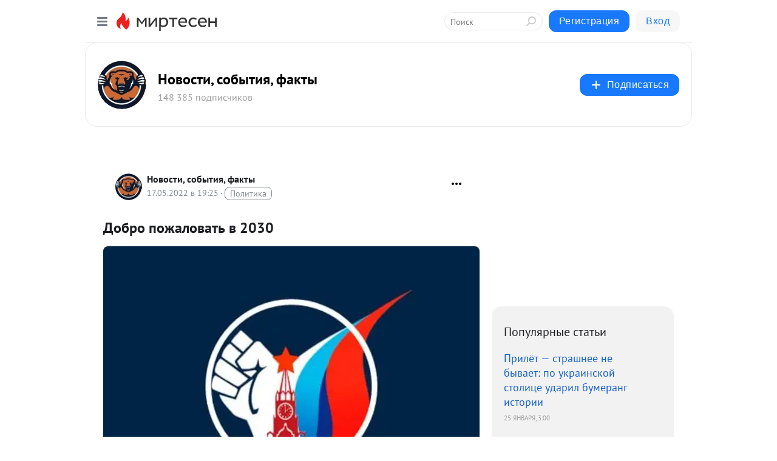

--- FILE ---
content_type: text/html; charset=utf-8
request_url: https://mt-smi.mirtesen.ru/blog/43498679387/Dobro-pozhalovat-v-2030?utm_referrer=mirtesen.ru
body_size: 43075
content:
<!DOCTYPE html>
<html lang="ru" >
<head>
<meta charset="utf-8" />
<meta name="robots" content="all"/>
<script>window.__SM_COUNTER_ID = 45130;</script>
<title data-react-helmet="true">Добро пожаловать в 2030 - Новости, события, факты - Медиаплатформа МирТесен</title>
<meta name="viewport" content="width=device-width, initial-scale=1"/>
<meta name="yandex-verification" content="73bd4ebe35d1df86"/>
<meta data-react-helmet="true" name="description" content="Добрый день, Империя. На снимке — Ида Аукен (в другой транскрипции Окен), молодая мировая лидерка и членка Глобального будущего совета по городам и урбанизации Всемирного экономического форума.Когда вы спрашиваете меня или друг друга, почему Запад внезапно сошел с ума, вам стоило бы послушать - 17 мая - 43498679387 - Медиаплатформа МирТесен"/><meta data-react-helmet="true" name="keywords" content="одноклассники, однокурсники, соседи, сослуживцы, мир тесен, земляки, старые друзья, география, блоги домов, события вокруг, социальная сеть, карта, дом, работа, web 2.0"/><meta data-react-helmet="true" property="og:image" content="https://r3.mt.ru/r16/photo0FD8/20057645360-0/jpeg/bp.jpeg"/><meta data-react-helmet="true" property="og:image:width" content="1200"/><meta data-react-helmet="true" property="og:image:height" content="628"/><meta data-react-helmet="true" property="og:image:alt" content="Добро пожаловать в 2030 - Новости, события, факты - Медиаплатформа МирТесен"/><meta data-react-helmet="true" property="twitter:image" content="https://r3.mt.ru/r16/photo0FD8/20057645360-0/jpeg/bp.jpeg"/><meta data-react-helmet="true" property="vk:image" content="https://r3.mt.ru/r16/photo0FD8/20057645360-0/jpeg/bp.jpeg"/><meta data-react-helmet="true" property="og:description" content="Добрый день, Империя. На снимке — Ида Аукен (в другой транскрипции Окен), молодая мировая лидерка и членка Глобального будущего совета по городам и урбанизации Всемирного экономического форума.Когда вы спрашиваете меня или друг друга, почему Запад внезапно сошел с ума, вам стоило бы послушать - 17 мая - 43498679387 - Медиаплатформа МирТесен"/><meta data-react-helmet="true" property="twitter:description" content="Добрый день, Империя. На снимке — Ида Аукен (в другой транскрипции Окен), молодая мировая лидерка и членка Глобального будущего совета по городам и урбанизации Всемирного экономического форума.Когда вы спрашиваете меня или друг друга, почему Запад внезапно сошел с ума, вам стоило бы послушать - 17 мая - 43498679387 - Медиаплатформа МирТесен"/><meta data-react-helmet="true" property="og:site_name" content="Новости, события, факты - МирТесен"/><meta data-react-helmet="true" property="og:site" content="Новости, события, факты - МирТесен"/><meta data-react-helmet="true" property="og:type" content="article"/><meta data-react-helmet="true" property="og:url" content="https://xn----7sbqrchg0aez4l.xn--p1acf/%d0%b4%d0%be%d0%b1%d1%80%d0%be-%d0%bf%d0%be%d0%b6%d0%b0%d0%bb%d0%be%d0%b2%d0%b0%d1%82%d1%8c-%d0%b2-2030/"/><meta data-react-helmet="true" property="og:title" content="Добро пожаловать в 2030 - Новости, события, факты - Медиаплатформа МирТесен"/><meta data-react-helmet="true" property="twitter:card" content="summary_large_image"/><meta data-react-helmet="true" property="twitter:title" content="Добро пожаловать в 2030 - Новости, события, факты - Медиаплатформа МирТесен"/><meta data-react-helmet="true" name="yandex_direct" content="1"/><meta data-react-helmet="true" name="yandex-verification" content="da93ab5d35ea8691"/><meta data-react-helmet="true" name="verify-v1" content="6vUk9wlIbXBH7v4Ipy2+anAkmv5AtMsnOiyRnIn5gXc="/><meta data-react-helmet="true" property="fb:app_id" content="1402051300034618"/>
<link data-react-helmet="true" rel="image_src" href="https://r3.mt.ru/r16/photo0FD8/20057645360-0/jpeg/bp.jpeg"/><link data-react-helmet="true" rel="canonical" href="https://xn----7sbqrchg0aez4l.xn--p1acf/%d0%b4%d0%be%d0%b1%d1%80%d0%be-%d0%bf%d0%be%d0%b6%d0%b0%d0%bb%d0%be%d0%b2%d0%b0%d1%82%d1%8c-%d0%b2-2030/"/><link data-react-helmet="true" rel="index" href="https://mt-smi.mirtesen.ru"/><link data-react-helmet="true" rel="alternate" type="application/atom+xml" title="Новости, события, факты - МирТесен" href="https://mt-smi.mirtesen.ru/blog/atom"/><link data-react-helmet="true" rel="alternate" type="application/atom+xml" title="Новости, события, факты - МирТесен" href="https://mt-smi.mirtesen.ru/blog/rss"/><link data-react-helmet="true" rel="icon" href="/favicon.ico" type="image/x-icon" sizes="16x16"/><link data-react-helmet="true" rel="shortcut icon" href="/favicon.ico" type="image/x-icon" sizes="16x16"/>

<link rel="stylesheet" href="https://alpha.mirtesen.ru/assets/modern/bundle.async.390fc67b829a9a691b15.css" media="print" onload="this.media='all'">
<link rel="stylesheet" href="https://alpha.mirtesen.ru/assets/modern/bundle.blog.e2791309848d57543770.css" />
</head>
<body >



<div id="root"><div class="app blog-post-page"><div id="layout" class="blog-post-layout"><div id="main-container" class="not-admin"><header id="header"><div class="header-wrapper" style="width:auto"><div class="header-container"><div class="header"><div class="header__navigation"></div></div></div></div></header><div id="three-column-container"><div id="very-left-column" class=""><div class="sticky-wrap" style="left:0"><div class="sticky__content"><div class="left-menu"><div class="left-menu__blog"><div class="left-menu__item left-menu__blog-item"><div class="left-menu__item_title left-menu__item_header">Новости, событи...</div><a class="left-menu__item_element" href="https://mt-smi.mirtesen.ru">Главная</a><a class="left-menu__item_element" href="https://mt-smi.mirtesen.ru/_/geopolitik">Геополитика</a><a class="left-menu__item_element" href="https://mt-smi.mirtesen.ru/_/rossia">В России</a><a class="left-menu__item_element" href="https://mt-smi.mirtesen.ru/_/feyki">Стёб</a><a class="left-menu__item_element" href="https://mt-smi.mirtesen.ru/_/exsssr">Бывший СССР</a><a class="left-menu__item_element" href="https://mt-smi.mirtesen.ru/_/moneyi">Экономика и финансы</a></div><div class="left-menu__item left-menu__blog-item"><div class="left-menu__item_title left-menu__item_header"></div><i class="left-menu__item_delimiter"></i><a class="left-menu__item_element" href="https://mt-smi.mirtesen.ru/blog/latest">Новые</a><a class="left-menu__item_element" href="https://mt-smi.mirtesen.ru/blog/interesting">Лучшие</a><a class="left-menu__item_element" href="https://mt-smi.mirtesen.ru/blog/commented">Обсуждаемые</a><a class="left-menu__item_element" href="https://mt-smi.mirtesen.ru/comments">Комментарии</a></div></div><div class="left-menu__item" id="topics-menu"><div class="left-menu__item_title" id="topics-menu-title">Рубрики</div><a class="left-menu__item_element" href="//mirtesen.ru/topic/cooking?utm_medium=from_left_sidebar"><span><img src="//static.mtml.ru/images/topics/cooking.svg" alt="cooking" loading="lazy" width="16" height="16"/></span><span>Кулинария</span></a><a class="left-menu__item_element" href="//mirtesen.ru/topic/family?utm_medium=from_left_sidebar"><span><img src="//static.mtml.ru/images/topics/family.svg" alt="family" loading="lazy" width="16" height="16"/></span><span>Дети и семья</span></a><a class="left-menu__item_element" href="//mirtesen.ru/topic/show?utm_medium=from_left_sidebar"><span><img src="//static.mtml.ru/images/topics/show.svg" alt="show" loading="lazy" width="16" height="16"/></span><span>Шоу-бизнес</span></a><a class="left-menu__item_element" href="//mirtesen.ru/topic/politics?utm_medium=from_left_sidebar"><span><img src="//static.mtml.ru/images/topics/politics.svg" alt="politics" loading="lazy" width="16" height="16"/></span><span>Политика</span></a><a class="left-menu__item_element" href="//mirtesen.ru/topic/health?utm_medium=from_left_sidebar"><span><img src="//static.mtml.ru/images/topics/health.svg" alt="health" loading="lazy" width="16" height="16"/></span><span>Здоровье</span></a><button class="left-menu__item_button">Показать все<svg class="svg-icon"><use href="/images/icons.svg?v=1769533#angle-down"></use></svg></button></div><div class="left-menu__item"><div class="left-menu__item_title left-menu__item_header"><a href="https://mirtesen.ru/" class="left-menu__item_title-anchor">Моя лента</a></div><a href="https://mirtesen.ru/chats" class="left-menu__item_element left-menu__item_element_chat" target="_self"><span><img src="//static.mtml.ru/images/icons_v2/chats.svg" alt="ЧАТЫ" loading="lazy" width="16" height="16"/></span><span id="chats-tooltip">ЧАТЫ</span></a><a href="https://mirtesen.ru/polls" class="left-menu__item_element left-menu__item_element_poll" target="_self"><span><img src="//static.mtml.ru/images/icons_v2/vote.svg" alt="Опросы" loading="lazy" width="28" height="28"/></span><span id="polls-tooltip">Опросы</span></a><a href="https://mirtesen.ru/bloggers" class="left-menu__item_element" target="_self"><span><img src="//static.mtml.ru/images/icons_v2/IconBloggersColor.svg" alt="Блогеры" loading="lazy" width="17" height="17"/></span><span id="bloggers-tooltip">Блогеры</span></a><a href="https://mirtesen.ru/user-posts" class="left-menu__item_element" target="_self"><span><img src="//static.mtml.ru/images/icons_v2/IconUserContent.svg" alt="Глас народа" loading="lazy" width="16" height="16"/></span><span id="user-posts-tooltip">Глас народа</span></a><a href="https://mirtesen.ru/popular/liked" class="left-menu__item_element" target="_self"><span><img src="//static.mtml.ru/images/icons_v2/IconPopularColor.svg" alt="Популярное" loading="lazy" width="13" height="16"/></span><span id="popular-posts-tooltip">Популярное</span></a><a href="https://mirtesen.ru/popular/commented" class="left-menu__item_element" target="_self"><span><img src="//static.mtml.ru/images/icons_v2/IconDiscussColor.svg" alt="Обсуждаемое" loading="lazy" width="14" height="14"/></span><span id="commented-posts-tooltip">Обсуждаемое</span></a></div><div class="left-menu__item" id="common-menu"><a href="https://k41tv.app.link/sidebarlink" class="btn btn-primary btn-primary_left-menu" target="_blank" id="app-tooltip"><svg class="svg"><use href="/images/icons.svg#app-icon"></use></svg><span class="left-menu__item_element-text">Мессенджер МТ</span></a><a href="https://info.mirtesen.ru/about" class="left-menu__item_element" target="_blank"><span><img src="//static.mtml.ru/images/icons_v2/IconAbout.svg" alt="О компании" loading="lazy" width="9" height="14"/></span><span class="left-menu__item_element-text">О компании</span></a><a href="https://info.mirtesen.ru/glagol" class="left-menu__item_element" target="_blank"><span><img src="//static.mtml.ru/images/icons_v2/icon-glagol.svg" alt="О редакции ГлагоL" loading="lazy" width="8" height="13"/></span><span class="left-menu__item_element-text">О редакции ГлагоL</span></a><a href="https://info.mirtesen.ru/news" class="left-menu__item_element" target="_blank"><span><img src="//static.mtml.ru/images/icons_v2/IconNews.svg" alt="Новости" loading="lazy" width="16" height="14"/></span><span class="left-menu__item_element-text">Новости</span></a><a href="https://info.mirtesen.ru/partners" class="left-menu__item_element" target="_blank"><span><img src="//static.mtml.ru/images/icons_v2/IconPartners.svg" alt="Партнерам" loading="lazy" width="16" height="13"/></span><span class="left-menu__item_element-text">Партнерам</span></a><a href="https://info.mirtesen.ru/promo" class="left-menu__item_element" target="_blank"><span><img src="//static.mtml.ru/images/icons_v2/IconAdvertizing.svg" alt="Рекламодателям" loading="lazy" width="17" height="16"/></span><span class="left-menu__item_element-text">Рекламодателям</span></a><a href="https://mirtesen.ru/feedback/report" class="left-menu__item_element" target="_blank"><span><img src="//static.mtml.ru/images/icons_v2/IconFeedback.svg" alt="Обратная связь" loading="lazy" width="16" height="13"/></span><span class="left-menu__item_element-text">Обратная связь</span></a><a href="https://mirtesen.ru/feedback/report/spam" class="left-menu__item_element" target="_blank"><span><img src="//static.mtml.ru/images/icons_v2/IconSpam.svg" alt="Пожаловаться на спам" loading="lazy" width="15" height="14"/></span><span class="left-menu__item_element-text">Пожаловаться на спам</span></a><a href="https://info.mirtesen.ru/agreement" class="left-menu__item_element" target="_blank"><span><img src="//static.mtml.ru/images/icons_v2/IconAgreement.svg" alt="Соглашение" loading="lazy" width="15" height="16"/></span><span class="left-menu__item_element-text">Соглашение</span></a><a href="https://info.mirtesen.ru/recommendation_rules" class="left-menu__item_element" target="_blank"><span><img src="//static.mtml.ru/images/icons_v2/IconAgreement.svg" alt="Рекомендательные технологии" loading="lazy" width="15" height="16"/></span><span class="left-menu__item_element-text">Рекомендательные технологии</span></a></div></div><p class="recommendation-tech">На информационном ресурсе применяются <a href="https://info.mirtesen.ru/recommendation_rules">рекомендательные технологии</a> (информационные технологии предоставления информации на основе сбора, систематизации и анализа сведений, относящихся к предпочтениям пользователей сети &quot;Интернет&quot;, находящихся на территории Российской Федерации)</p><div class="mt-tizer-ad-block"><div class="partner-block-wrapper"><div id="unit_99821"></div></div></div></div></div></div><div id="content-container"><div id="secondary-header" class="secondary-header secondary-header_blog"><div class="secondary-header__middle"><div id="secondary-header-logo" class="secondary-header__logo-outer"><div class="secondary-header__logo-wrap"><a class="userlogo userlogo_xl" href="https://mt-smi.mirtesen.ru?utm_referrer=mirtesen.ru" title="" target="" data-rjs="2"></a></div></div><div class="secondary-header__title-wrap"><div class="secondary-header__title-subscribers"><h2 class="secondary-header__title"><a class="secondary-header__title-link" href="https://mt-smi.mirtesen.ru?utm_referrer=mirtesen.ru" style="color:#000" rel="nofollow">Новости, события, факты</a></h2><i class="secondary-header__subscribers">148 385 подписчиков</i></div></div><div><div id="mt-dropdown-menu" class="mt-dropdown-menu"><button appearance="btn" title="Подписаться" type="button" class="mt-dropdown-menu__btn btn btn-primary"><svg class="svg-icon"><use href="/images/icons.svg?v=1769533#cross"></use></svg>Подписаться</button></div></div></div></div><div class="blog-post-item blog-post-item_tile"><div id="double-column-container"><div id="right-column"><div class="partner-block-wrapper"><div id="unit_103944"></div></div><div class="right-column-posts"><h3 class="right-column-posts__title">Популярные статьи</h3><ul class="right-column-posts_list"><li class="right-column-posts_list_item"><a href="//mt-smi.mirtesen.ru/blog/43165432989?utm_referrer=mirtesen.ru&amp;utm_medium=from_block_popular_articles" class="right-column-posts_list_item__link"><span class="right-column-posts_list_item__title">Прилёт — страшнее не бывает: по украинской столице ударил бумеранг истории</span><span class="right-column-posts_list_item__date"></span></a></li><li class="right-column-posts_list_item"><a href="//mt-smi.mirtesen.ru/blog/43017520493?utm_referrer=mirtesen.ru&amp;utm_medium=from_block_popular_articles" class="right-column-posts_list_item__link"><span class="right-column-posts_list_item__title">В Москве русские парни выкинули за борт катка детей мигрантов За что? Их старшие хотят дойти до суда</span><span class="right-column-posts_list_item__date"></span></a></li><li class="right-column-posts_list_item"><a href="//mt-smi.mirtesen.ru/blog/43790547401?utm_referrer=mirtesen.ru&amp;utm_medium=from_block_popular_articles" class="right-column-posts_list_item__link"><span class="right-column-posts_list_item__title">&quot;Реванш за 2022 год&quot;: Меняем Харьков на Херсон. Десятки тысяч танков и БМП готовы к последнему штурму. Мир увидел взрыв ядерного &quot;Орешника&quot;</span><span class="right-column-posts_list_item__date"></span></a></li></ul></div><div class="partner-block-wrapper"><div id="unit_103939"></div></div><div class="right-column-comments right-column-comments_blog"><h3 class="right-column-comments__title">Свежие комментарии</h3><ul class="right-column-comments-list"><li class="right-column-comments-item"><a href="https://mirtesen.ru/people/303820699" class="right-column-comments-item__author"><span class="userlogo userlogo_s" href="" title="" target="" data-rjs="2"></span><div class="right-column-comments-item__author__info"><i class="right-column-comments-item__author__name" style="color:hsl(247, 70%, 50%)">Леонид</i><i class="right-column-comments-item__pubdate"></i></div></a><div class="right-column-comments-item__post"><span class="right-column-comments-item__post__message">Шапкозакидательство.
Оно нашей стране никогда ничего хорошего не приносило. Или забыли?</span><span class="right-column-comments-item__post__title">&quot;У нас есть такие...</span></div></li><li class="right-column-comments-item"><a href="https://mirtesen.ru/people/303820699" class="right-column-comments-item__author"><span class="userlogo userlogo_s" href="" title="" target="" data-rjs="2"></span><div class="right-column-comments-item__author__info"><i class="right-column-comments-item__author__name" style="color:hsl(247, 70%, 50%)">Леонид</i><i class="right-column-comments-item__pubdate"></i></div></a><div class="right-column-comments-item__post"><span class="right-column-comments-item__post__message">Верхам это станет очень неудобно.</span><span class="right-column-comments-item__post__title">Судью хотят «прим...</span></div></li><li class="right-column-comments-item"><a href="https://mirtesen.ru/people/303820699" class="right-column-comments-item__author"><span class="userlogo userlogo_s" href="" title="" target="" data-rjs="2"></span><div class="right-column-comments-item__author__info"><i class="right-column-comments-item__author__name" style="color:hsl(247, 70%, 50%)">Леонид</i><i class="right-column-comments-item__pubdate"></i></div></a><div class="right-column-comments-item__post"><span class="right-column-comments-item__post__message">&quot;он явно основан не на Законе и Справедливости&quot; это забавно.
Почитайте закон о судьях что ли.
Судья принял решение в ...</span><span class="right-column-comments-item__post__title">Судью хотят «прим...</span></div></li></ul></div><div class="partner-block-wrapper"><div id="unit_99810"></div></div><div class="partner-block-wrapper"><div id="unit_95080"></div></div><div class="sticky2" style="top:30px"><div class="partner-block-wrapper"><div id="unit_103947"></div></div></div></div><div id="content-column" class="content-column"><div class="adfox-top"><div class="partner-block-wrapper"><div id="unit_99815"></div></div><div class="partner-block-wrapper"><div id="unit_99815"></div></div></div><article class="blog-post" id="post_43498679387" itemscope="" itemType="http://schema.org/NewsArticle"><meta itemscope="" itemProp="mainEntityOfPage" itemType="https://schema.org/WebPage" itemID="https://xn----7sbqrchg0aez4l.xn--p1acf/%d0%b4%d0%be%d0%b1%d1%80%d0%be-%d0%bf%d0%be%d0%b6%d0%b0%d0%bb%d0%be%d0%b2%d0%b0%d1%82%d1%8c-%d0%b2-2030/" content=""/><meta itemProp="datePublished" content="2022-05-17T19:25:27.000Z"/><meta itemProp="dateModified" content="2022-05-17T19:25:27.000Z"/><span itemscope="" itemType="https://schema.org/Organization" itemProp="publisher"><meta itemProp="name" content="Новости, события, факты"/><span itemscope="" itemType="https://schema.org/ImageObject" itemProp="logo"><meta itemProp="url" content="//mtdata.ru/u19/photo378B/20316207244-0/original.jpeg"/></span></span><meta itemProp="image" content="https://r3.mt.ru/r16/photo0FD8/20057645360-0/jpeg/bp.jpeg"/><div class="blog-post__header"><div class="blog-post__author" rel="author"><span class="blog-post__author-avatar"><a class="userlogo" href="//mt-smi.mirtesen.ru?utm_referrer=mirtesen.ru" title="" target="_self" data-rjs="2"></a></span><div><a class="blog-post__author-name" href="//mt-smi.mirtesen.ru" target="_blank"><span itemProp="author">Новости, события, факты</span></a><div class="blog-post__info"><div class="blog-post__pubdate"></div><h3 class="blog-post__topic-category-wrapper"><a class="blog-post__topic-category" href="//mirtesen.ru/topic/politics?utm_medium=from_headline_topic_button"><span>Политика</span></a></h3></div></div></div><div><button title="Подписаться" class="btn blog-post__header-subscribe btn-primary">Подписаться</button></div><div id="mt-dropdown-menu" class="mt-dropdown-menu context-dropdown"><button type="button" class="mt-dropdown-menu__btn"><svg class="svg-icon"><use href="/images/icons.svg?v=1769533#more"></use></svg></button></div></div><h1 class="blog-post__title" itemProp="headline">Добро пожаловать в 2030</h1><div class="partner-block-wrapper"><div id="unit_103965"></div></div><div class="blog-post__text" itemProp="articleBody"><div class="ui-rss-img-first"><p><img class="POST_IMAGE " src="https://r3.mt.ru/r16/photo0FD8/20057645360-0/jpeg/bp.webp" alt=""width="620"height="auto"loading="lazy"/></p></div><div class="ui-rss-text"><p><p>Добрый день, Империя.</p> <p>На снимке — Ида Аукен (в другой транскрипции Окен), молодая мировая лидерка и членка <a rel="nofollow ugc noreferrer noopener" target="_blank" href="https://www.weforum.org/communities/the-future-of-cities-and-urbanization">Глобального будущего совета по городам и урбанизации</a> Всемирного экономического форума.<br />Когда вы спрашиваете меня или друг друга, почему Запад внезапно сошел с ума, вам стоило бы послушать молодую мировую лидерку Иду, чем мы сейчас и займемся.<div id="unit_101877"><a href="https://smi2.ru/" ></a></div>
<script type="text/javascript" charset="utf-8">
  (function() {
    var sc = document.createElement('script'); sc.type = 'text/javascript'; sc.async = true;
    sc.src = '//smi2.ru/data/js/101877.js'; sc.charset = 'utf-8';
    var s = document.getElementsByTagName('script')[0]; s.parentNode.insertBefore(sc, s);
  }());
</script> Естественно, с авторскими комментариями, иначе просто не получится проникнуть вглубь логики столь мощного молодого ума. Или безумия, кому как нравится.</p> <p>Ида — конечный продукт либеральной демагогии. Человек, уверенный в неизбежности и неостановимости технического прогресса — и выводы, к которым она приходит, лучше всего доказывают тупиковость развития западной модели экономики. Да и не только экономики.</p> <p>Поехали.</p> <blockquote><p><em>Добро пожаловать в 2030 год. Добро пожаловать в мой город — или я должна сказать, «наш город». У меня ничего нет. У меня нет машины. У меня нет дома. У меня нет никаких приборов или одежды.</em></p></blockquote> <blockquote><p><em>Это может показаться странным для вас, но это имеет смысл для нас в этом городе. Все, что вы считали продуктом, теперь стало услугой. У нас есть доступ к транспорту, жилью, еде и всему, что нам нужно в нашей повседневной жизни. Одна за другой все эти вещи стали свободными, так что в конечном итоге нам не имело смысла владеть многим.</em></p></blockquote> <blockquote><p><em>Первое общение стало оцифрованным и бесплатным для всех. Затем, когда чистая энергия стала бесплатной, все начало быстро двигаться. Транспорт резко упал в цене. Для нас больше не имело смысла владеть автомобилями, потому что мы могли бы вызвать беспилотный автомобиль или летающий автомобиль для более длительных поездок в течение нескольких минут.<div id="unit_103966"><a href="https://smi2.ru/" ></a></div>
<script type="text/javascript" charset="utf-8">
  (function() {
    var sc = document.createElement('script'); sc.type = 'text/javascript'; sc.async = true;
    sc.src = '//smi2.ru/data/js/103966.js'; sc.charset = 'utf-8';
    var s = document.getElementsByTagName('script')[0]; s.parentNode.insertBefore(sc, s);
  }());
</script> Мы начали перевозить себя гораздо более организованным и скоординированным образом, когда общественный транспорт стал проще, быстрее и удобнее, чем автомобиль. Теперь я с трудом могу поверить, что мы приняли заторы и пробки, не говоря уже о загрязнении воздуха от двигателей внутреннего сгорания. О чем мы думали?</em></p></blockquote> <p>Вот первый крючок, который мы находим в великолепных рассуждениях Иды — чистая энергия стала бесплатной. Откуда она возьмется, почему станет бесплатной — Иду не волнует. Энергия чистая, за нее не нужно платить и она всегда живет в розетке. И это не сказка, это завтрашний день, по мнению Иды, но при этом у Иды ничего своего нет.<br />Так, стоп. Мы ведь это уже проходили, помните? Как раз сотню лет назад — правда, у большевиков, в отличие от Иды, было планов громадье. Причем именно индустриальных планов, на которых нужно было вкалывать всей страной.</p> <p>«Все, что вы считали продуктом, стало услугой». Еще одна ключевая фраза. Яйца несутся сами, причем несутся во всех смыслах — и да, мы сейчас о куриных яйцах. Булки растут на деревьях, а колбасы больше нет, ибо мясо — это зло и бессмысленный расход энергии.</p> <p>Едем дальше.</p> <blockquote><p><em>Иногда я использую свой велосипед, когда отправляюсь к своим друзьям. Мне нравятся упражнения и поездка. Это как бы заставляет душу отправиться в путешествие. Забавно, как некоторые вещи, кажется, никогда не теряют своего волнения: ходьба, езда на велосипеде, приготовление пищи, рисование и выращивание растений. Это имеет смысл и напоминает нам о том, как наша культура возникла из тесных отношений с природой.</em></p></blockquote> <blockquote><p><em>В нашем городе мы не платим арендную плату, потому что кто-то другой использует наше свободное пространство всякий раз, когда оно нам не нужно. Моя гостиная используется для деловых встреч, когда меня там нет.</em></p></blockquote> <p>Отдельный вопрос о растениях, которые собирается выращивать Ида — судя по последним модным тенденциям, это нечто такое, что изменяет сознание, когда становится совсем уж тошно.<br />Арендной платы в новом чудном мире тоже нет, потому что Ида и ей подобные готовы отказаться от любого личного пространства. Оно просто им не нужно, как и то, что составляет его основу — а это самое главное, что делает человека человеком.</p> <p>Это память. Это милые безделушки, фотографии, детские игрушки — и чуть позже вы поймете, что Ида и ей подобные вообще не думают о детях, они им не нужны. Дети нарушают весь этот стройный порядок и поэтому сразу вынесены за скобки.</p> <blockquote><p><em>Время от времени я буду готовить сама. Это легко — необходимое кухонное оборудование доставляется к моей двери в течение нескольких минут. С тех пор как транспорт стал бесплатным, мы перестали запихивать все эти вещи в наш дом. Зачем держать макаронницу и блинницу втиснутыми в наши шкафы? Мы можем просто заказать их, когда они нам понадобятся.</em></p></blockquote> <p>А и правда. Зачем все это запихивать в шкафы, причем вместе с консервированной едой, которая может стать резервом на несколько дней в случае чего? Бросьте, это ретроградство, вам все необходимое привезут в течение минуты.<br />И быть такого не может, чтобы не привезли. Высокие технологии и все такое, а климатические и геологические катаклизмы Ида возьмет под свой контроль.</p> <blockquote><p><em>Это также облегчило прорыв циркулярной экономики. Когда продукты превращаются в услуги, никто не интересуется вещами с коротким жизненным циклом. Все рассчитано на долговечность, ремонтопригодность и пригодность для вторичной переработки. Материалы текут быстрее в нашей экономике и могут быть легко преобразованы в новые продукты. Экологические проблемы кажутся далекими, так как мы используем только чистую энергию и чистые методы производства. Воздух чист, вода чиста, и никто не посмеет прикоснуться к охраняемым природным территориям, потому что они представляют такую ценность для нашего благополучия. В городах у нас много зеленых насаждений, растений и деревьев повсюду. Я до сих пор не понимаю, почему в прошлом мы заполняли все свободные места в городе бетоном.</em></p></blockquote> <p>Чем больше я ее читаю, тем чаще в голове возникает мысль, что все это написано девочкой в детском саду. Но девочке простительно, ее наивный взгляд на мир полностью соответствует возрасту.<br />А вот то, что это рассуждения тетки 44 лет от роду, депутатки фолькетинга от Копенгагена с 2007 года, теолога и министерки по вопросам окружающей среды с 2011 по 2014 годы — это уже пугает. Или должно пугать то общество, которое представляет Ида.</p> <blockquote><p><em>Покупки? Я действительно не могу вспомнить, что это такое. Для большинства из нас это превратилось в выбор вещей для использования. Иногда я нахожу это забавным, а иногда я просто хочу, чтобы алгоритм сделал это за меня. Он знает мой вкус лучше, чем я сам.</em></p></blockquote> <blockquote><p><em>Когда ИИ и роботы взяли на себя так много нашей работы, у нас внезапно появилось время хорошо поесть, хорошо выспаться и провести время с другими людьми. Концепция часа пик больше не имеет смысла, поскольку работа, которую мы делаем, может быть выполнена в любое время. Я действительно не знаю, могу ли я назвать это работой. Это больше похоже на время мышления, время создания и время развития.</em></p></blockquote> <blockquote><p><em>Какое-то время все было превращено в развлечение, и люди не хотели утруждать себя сложными вопросами. Только в последнюю минуту мы узнали, как использовать все эти новые технологии для лучших целей, чем просто убивать время.</em></p></blockquote> <p>ИИ-коммунизм. Вот как это все называется — Ида готова отдать любое свое решение искусственному интеллекту. Жрать, спать и тусоваться — вот главный смысл нового чудного мира — и заметьте, деньги, по мнению Иды, тоже больше не нужны. Они бессмысленны, ибо никто ничего больше не покупает. Все появляется само. Из ниоткуда. Роботы и ИИ делают за человек все — а кто делает самих роботов? Кто создает и совершенствует ИИ?<br />Не задавайте лишних вопросов, Ида не любит думать, от этого болит голова.</p> <blockquote><p><em>Моя самая большая забота — это все люди, которые не живут в нашем городе. Те, кого мы потеряли по пути. Те, кто решил, что это стало слишком много, все это технологии. Те, кто чувствовал себя устаревшим и бесполезным, когда роботы и ИИ взяли на себя большую часть нашей работы.<br />Те, кто расстроился из-за политической системы и повернулся против нее. Они живут по-другому за пределами города. Некоторые сформировали небольшие сообщества самообеспечения. Другие просто остались в пустых и заброшенных домах в маленьких деревнях 19-го века.</em></p></blockquote> <p>Теолог Ида боится произнести самое точное слово для определения людей, отколовшихся от нового чудного мира — еретики. А против еретиков все средства хороши, Европа давным-давно это знает. И эта борьба будет бескомпромиссной и предельно жесткой, до полного истребления еретиков — новый чудный мир Иды обязаны принять все без исключения.</p> <blockquote><p><em>Время от времени меня раздражает тот факт, что у меня нет настоящей личной жизни. Нигде я не могу пойти и не быть зарегистрированной. Я знаю, что где-то все, что я делаю, думаю и мечтаю, записано. Я просто надеюсь, что никто не будет использовать это против меня.</em></p></blockquote> <p>Здесь даже комментарии не нужны.</p> <blockquote><p><em>В общем, это хорошая жизнь. Намного лучше, чем путь, по которому мы шли, когда стало настолько ясно, что мы не можем продолжать ту же модель роста. У нас были все эти ужасные вещи: болезни образа жизни, изменение климата, кризис беженцев, деградация окружающей среды, полностью перегруженные города, загрязнение воды, загрязнение воздуха, социальные волнения и безработица. Мы потеряли слишком много людей, прежде чем поняли, что можем делать что-то по-другому.</em></p></blockquote> <p>Да, это хорошая жизнь для Иды, которая готова не иметь за душой вообще ничего — ни предков и памяти о них, ни детей и вечного будущего с ними. Это стерильная и выхолощенная жизнь стада, которым кто-то должен управлять — как раз для этого и предназначены «молодые мировые лидеры» со сформированной точкой зрения на мир. Единой точкой зрения, смею заметить — и с непримиримым отношением к еретикам и отступникам.<br />Вопрос только в том, дадут ли Иде и иже с ней порулить. Судя по нынешнему европейскому политикуму, им уже дали зеленый свет — а если судить по промежуточным результатам, этот слом нынешней системы должен быть массовым и быстрым, иначе общество взорвется. А вот переживет ли этот взрыв Ида — очень большой вопрос.</p> <p>На самом деле 2030 будет выглядеть в Европе совсем иначе.</p> <p>Это будет Европа с жестким нормированием потребления электричества, воды и тепла. Это будут запредельные цены на жилье и топливо, а еда будет стоить ровно столько, чтобы в кошельке европейца в конце каждого месяца оставался ноль. Это будет Европа с минимальным медицинским обслуживанием и вечным дефицитом энергоресурсов, без собственной индустрии и туризма, без перспектив и возможностей.<br />Не верите? А вы оглянитесь на Европу 2010 года и сравните с нынешней.</p> <p>А теперь спросите сами себя — неужели европейские политики все разом сошли с ума? Нет, они не сошли с ума, просто на место Митеррана, Шредера и Тэтчер пришли такие вот Иды, с картинками в головах вместо ума и стратегического видения; с образованием, которое вообще никак не соответствует текущим задачам; с клиповым мышлением самого примитивного образца «раздражитель-реакция-забывание».<br />И, самое главное, с готовностью лишиться всего ради «светлой» идеи нового будущего, в котором все решения за людей будет принимать кто-то там. Искусственный интеллект или еще кто-то, Иде неважно. Главное, чтобы он был, этот центр глобальных решений — а уж какие у него будут цели и виды в отношении самой Иды, Иду не волнует. У Иды нет и не будет детей, они никак не вписываются в схему нового чудного мира с бесплатной энергией и отсутствием любой частной собственности.</p> <p>Что любопытно, глобальные капиталисты в виде ТНК целиком и полностью поддержат Иду, которая своими мечтами отдает им в руки вообще все рычаги управления обществом — власть это далеко не только деньги. Власть — это влияние на мир, который создает Ида и подобные ей.</p> <p>Так что добро пожаловать в Европу 2030 года — и я бы настоятельно рекомендовал правительству России уже сейчас подумать о возведении стены, отгораживающей нас от новой Европы.</p> <p>Невысокой, метров эдак в пятьдесят. Из самой закаленной стали.</p></p></div><p>&nbsp;</p></div><div id="panda_player" class="panda-player"></div><div class="blog-post__source"><a href="https://mt-smi.mirtesen.ru/url?e=simple_click&amp;blog_post_id=43498679387&amp;url=[base64]" target="_blank">Ссылка на первоисточник</a></div><div class="blog-post__subscribe"><p class="blog-post__subscribe-text">Понравилась статья? Подпишитесь на канал, чтобы быть в курсе самых интересных материалов</p><a href="#" class="btn btn-primary">Подписаться</a></div><ul class="mt-horizontal-menu mt-horizontal-menu_list mt-horizontal-menu_multiline-left post-tags"><li><a href="/hashtags/%D0%9F%D0%BE%D0%BB%D0%B8%D1%82%D0%B8%D0%BA%D0%B0" class="tag-label-2 tag-label-2_sm"><span>Политика</span></a><meta itemProp="about" content="Политика"/></li><li><a href="/hashtags/%D0%9E%D0%B1%D1%89%D0%B5%D1%81%D1%82%D0%B2%D0%BE" class="tag-label-2 tag-label-2_sm"><span>Общество</span></a><meta itemProp="about" content="Общество"/></li><li><a href="/hashtags/%D0%97%D0%B0%D0%BF%D0%B0%D0%B4" class="tag-label-2 tag-label-2_sm"><span>Запад</span></a><meta itemProp="about" content="Запад"/></li><li><a href="/hashtags/%D0%9A%D0%BE%D0%BB%D0%BE%D0%BD%D0%BA%D0%B0%20%D0%B3%D0%BB%D0%B0%D0%B2%D0%BD%D0%BE%D0%B3%D0%BE" class="tag-label-2 tag-label-2_sm"><span>Колонка главного</span></a><meta itemProp="about" content="Колонка главного"/></li><li><a href="/hashtags/%D0%92%D1%81%D0%B5%20%D1%81%D1%82%D0%B0%D1%82%D1%8C%D0%B8" class="tag-label-2 tag-label-2_sm"><span>Все статьи</span></a><meta itemProp="about" content="Все статьи"/></li><li><a href="/hashtags/%D0%95%D0%B2%D1%80%D0%BE%D1%81%D0%BE%D1%8E%D0%B7" class="tag-label-2 tag-label-2_sm"><span>Евросоюз</span></a><meta itemProp="about" content="Евросоюз"/></li></ul><div class="blog-post__footer"><div class="post-controls"><div><div class="post-actions"><div class="post-actions__push"></div></div></div></div></div><span></span></article><nav class="pagination"><ul class="blog-post__pagination"><li><a href="https://mt-smi.mirtesen.ru/blog/43275606538/O-natsionalnom-voprose?utm_referrer=mirtesen.ru"><span class="blog-post__pagination__arrow">←</span>Предыдущая тема</a></li><li class="blog-post__pagination__symbol"> | </li><li><a href="https://mt-smi.mirtesen.ru/blog/43721752236/Pritcha-o-dalnovidnom-murave?utm_referrer=mirtesen.ru">Следующая тема<span class="blog-post__pagination__arrow">→</span></a></li></ul></nav><div class="partner-block-wrapper"><div id="unit_103916"></div></div><span></span><div class="adfox-outer blog-post-item__ad-block"><div class="partner-block-wrapper"><div id="unit_99816"></div></div></div></div></div><div class="blog-post-bottom-partners"><div class="partner-block-wrapper"><div id="unit_103941"></div></div><div class="partner-block-wrapper"><div id="unit_95079"></div></div><div class="partner-block-wrapper"><div id="unit_95031"></div></div></div></div></div></div></div><div style="position:fixed;bottom:50px;right:0;cursor:pointer;transition-duration:0.2s;transition-timing-function:linear;transition-delay:0s;z-index:10;display:none"><div id="scroll-top"><div>наверх</div></div></div></div><div></div></div></div>
<div id="messenger-portal" class="messenger-embedded"></div>
<script>window.__PRELOADED_STATE__ = {"blogDomain":{},"promotion":{"popup":{},"activeTab":"platform","sections":{"platform":{"title":"Реклама на Платформе","isMenu":true,"changed":false,"forDevs":true},"settings":{"title":"Настройки рекламы","isMenu":true,"changed":false,"forDevs":true},"item":{"title":"Редактирование объекта","isMenu":false,"changed":false,"forDevs":true},"itemAdd":{"title":"Добавление объекта","isMenu":false,"changed":false,"forDevs":true},"deposit":{"title":"Пополнение баланса","isMenu":false,"changed":false,"forDevs":true},"stats":{"title":"Статистика рекламы","isMenu":true,"changed":false,"forDevs":true}},"changed":{"platform":false,"settings":false,"item":false,"stats":false},"data":{"platform":"","settings":{"currentBalance":0,"spentBalance":0,"groupItem":{"id":null,"status":"STATUS_PENDING","dateStart":null,"dateEnd":null,"fullClicksLimit":null,"dayClicksLimit":null,"clickPrice":null,"utmSource":null,"utmMedium":null,"utmCampaign":null,"targetGeoIds":null,"targetIsMale":null,"targetAgeMin":null,"targetAgeMax":null,"targetTime":null,"title":null,"canChangeStatus":null,"inRotation":false,"fullClicks":0,"dayClicks":0},"blogpostItems":[]},"item":{"id":null,"status":"STATUS_PENDING","dateStart":null,"dateEnd":null,"fullClicksLimit":null,"dayClicksLimit":null,"clickPrice":null,"utmSource":null,"utmMedium":null,"utmCampaign":null,"targetGeoIds":null,"targetIsMale":null,"targetAgeMin":null,"targetAgeMax":null,"targetTime":null,"title":null,"canChangeStatus":null,"inRotation":false,"fullClicks":0,"dayClicks":0},"itemAdd":{"url":null},"deposit":{"value":""},"stats":{"periodFrom":"2026-01-07","periodTo":"2026-01-27"}},"errors":{}},"editComments":{"activeTab":"stats","sections":{"stats":{"title":"Статистика","isMenu":true,"changed":false,"forDevs":true},"settings":{"title":"Настройки","isMenu":true,"changed":false,"forDevs":true}},"changed":{"stats":false,"settings":false},"data":{"stats":{"periodFrom":"2026-01-20","periodTo":"2026-01-27"},"settings":{"applyForCommentsEnabled":0,"commonEnabled":0,"siteEnabled":0,"keyWords":[]}},"errors":{}},"actionVote":{},"header":{"sidebarEnabled":false,"sidebarIsOpen":false},"messageNotifications":{"items":[],"startFrom":0,"nextFrom":0,"hasMoreItems":true,"busy":false},"activityNotifications":{"items":[],"nextFrom":"","hasMoreItems":true,"busy":false},"headerSearch":{"value":"","result":{"people":[],"groups":[],"posts":[]},"isLoading":false,"hasResults":false},"rssEditor":{"editKey":null,"type":"add","loading":{"defaultImage":false},"values":{"maxTextLength":0,"publicationDelay":0,"useFullText":false,"useShortDesctiption":false,"ignoreMediaTags":false,"rssSourceLink":"","autoRefreshImportedThemes":false,"pregTemplateTextSearch":"","pregTemplateTextChange":"","xpathLongText":"","xpathImage":"","showCategory":"","importCategory":"","keepImages":false,"keepLinks":false,"keepIframes":false,"useEmbedCode":false,"useYandexTurbo":false,"addYandexGenreTags":false,"loadingTimout":0,"hideSourceLink":false,"defaultImage":""}},"telegramEditor":{"editKey":null,"type":"add","values":{"username":null,"signature":""}},"auth":{"user":null,"groupPrivileges":{},"viewedTooltips":{}},"authForm":{"isBusy":false,"widgetId":"0","instances":{"0":{"isOpen":false,"activeTab":"login","callAndSmsLimits":{"apiLimits":{"smsAllowed":true,"callAllowed":true,"smsTimeLimitExceededMsg":"","callTimeLimitExceededMsg":""},"timers":{}},"params":{"login":{"phone":"","code":"","mode":"SMS","step":"","errorMap":{}},"loginByEmail":{"email":"","password":"","remember":"on","step":"","errorMap":{}},"registration":{"name":"","lastname":"","email":"","phone":"","code":"","mode":"SMS","step":"","errorMap":{}},"registrationByEmail":{"email":"","name":"","phone":"","code":"","mode":"SMS","step":"","errorMap":{}},"password":{"email":"","errorMap":{}}}}}},"blogModerators":{"staff":[],"popup":{"popupType":null,"userInfo":null},"errors":{},"radioBtnValue":null},"logoEditor":{"image":null,"allowZoomOut":false,"position":{"x":0.5,"y":0.5},"scale":1,"rotate":0,"borderRadius":0,"width":100,"height":100,"border":0,"isEmpty":true,"type":"blog"},"headerBackgroundEditor":{"image":null,"type":"blog","allowZoomOut":false,"position":{"x":0.5,"y":0.5},"scale":1,"rotate":0,"borderRadius":0,"blogHeight":240,"profileHeight":240,"border":0,"isEmpty":true},"titleEditor":{"title":""},"secondaryHeader":{"logoSwitcher":false,"titleSwitcher":false,"backgroundSwitcher":false,"logoEditor":false,"titleEditor":false,"backgroundEditor":false},"blogMenuSettings":{"isChanged":false,"menuItems":[],"currentIndex":null,"menuItem":{},"staticWidgetsToRemove":[],"context":{"add":{"title":"Добавление раздела","saveButton":"Добавить"},"edit":{"title":"Раздел: ","saveButton":"Сохранить","remove":"Удалить раздел"}},"errors":{}},"siteSettings":{},"siteSettingsLeftMenu":{"sitesDropdown":false},"promotionLeftMenu":{},"editCommentsLeftMenu":{},"blogPostList":{"searchValue":"","search":{"results":[],"page":0,"hasMore":true,"isLoading":false},"blogPostList":[],"hasMoreItems":true,"page":1,"title":"","tag":"","period":"","before":"","after":"","status":"","sort":""},"blogPostEditor":{"id":null,"title":"","text":"","inProcess":false,"sign":"","disableComments":false,"tags":[],"tagSuggestions":[],"errors":[],"publishTime":null,"referenceUrl":"","nextBtnUrl":"","pushBtnUrl":"","pushBtnText":"","doFollowLinks":0,"pulse":0,"draft":false,"preloaderVisible":true,"errorMessage":{"isVisible":false,"text":"Произошла ошибка. Попробуйте еще раз или свяжитесь со службой поддержки."},"showPollEditor":false,"pollTab":"default","sentToModeration":false,"foundPolls":[],"foundPollsOffset":0,"hasMorePolls":true,"pollId":null},"actionModifyPostPopup":{"isOpen":false,"popupType":"","id":null,"deletedList":{},"approveList":{}},"rightColumnPosts":[{"id":43165432989,"title":"Прилёт — страшнее не бывает: по украинской столице ударил бумеранг истории","url":"//mt-smi.mirtesen.ru/blog/43165432989?utm_referrer=mirtesen.ru","seo_url":"//mt-smi.mirtesen.ru/blog/43165432989?utm_referrer=mirtesen.ru","canonical_url":"//mt-smi.mirtesen.ru/blog/43165432989?utm_referrer=mirtesen.ru","created":1769300723,"date":1769310062,"publish_time":"2026-01-25 06:00:00","status":"STATUS_ACTIVE","isTitleHidden":false,"formattedDates":{"iso":"2026-01-25T03:01:02.000Z","ver1":"25 января, 6:01","ver2":"25.01.2026 в 6:01","ver3":"25 янв., 6:01"},"images":[],"videos":[],"shared_post":null,"mentionedPersons":null},{"id":43017520493,"title":"В Москве русские парни выкинули за борт катка детей мигрантов За что? Их старшие хотят дойти до суда","url":"//mt-smi.mirtesen.ru/blog/43017520493?utm_referrer=mirtesen.ru","seo_url":"//mt-smi.mirtesen.ru/blog/43017520493?utm_referrer=mirtesen.ru","canonical_url":"//mt-smi.mirtesen.ru/blog/43017520493?utm_referrer=mirtesen.ru","created":1769346101,"date":1769346085,"publish_time":null,"status":"STATUS_ACTIVE","isTitleHidden":false,"formattedDates":{"iso":"2026-01-25T13:01:25.000Z","ver1":"25 января, 16:01","ver2":"25.01.2026 в 16:01","ver3":"25 янв., 16:01"},"images":[],"videos":[],"shared_post":null,"mentionedPersons":null},{"id":43790547401,"title":"\"Реванш за 2022 год\": Меняем Харьков на Херсон. Десятки тысяч танков и БМП готовы к последнему штурму. Мир увидел взрыв ядерного \"Орешника\"","url":"//mt-smi.mirtesen.ru/blog/43790547401?utm_referrer=mirtesen.ru","seo_url":"//mt-smi.mirtesen.ru/blog/43790547401?utm_referrer=mirtesen.ru","canonical_url":"//mt-smi.mirtesen.ru/blog/43790547401?utm_referrer=mirtesen.ru","created":1769318443,"date":1769342462,"publish_time":"2026-01-25 15:00:00","status":"STATUS_ACTIVE","isTitleHidden":false,"formattedDates":{"iso":"2026-01-25T12:01:02.000Z","ver1":"25 января, 15:01","ver2":"25.01.2026 в 15:01","ver3":"25 янв., 15:01"},"images":[],"videos":[],"shared_post":null,"mentionedPersons":null}],"rightColumnComments":[{"id":128193642,"text":"Шапкозакидательство.\nОно нашей стране никогда ничего хорошего не приносило. Или забыли?","date":1769533644,"blog_post":{"id":43943805066,"title":"\"У нас есть такие приборы, но мы вам о них не расскажем\"","seo_url":"//mt-smi.mirtesen.ru/blog/43943805066/-U-nas-est-takie-priboryi-no-myi-vam-o-nih-ne-rasskazhem-?utm_referrer=mirtesen.ru"},"user":{"cover":null,"count_friends":null,"id":303820699,"url":"//mirtesen.ru/people/303820699","display_name":"Леонид","photo_original":"//mtdata.ru/u5/photo43E7/20599459436-0/original.jpeg"},"images":[],"formattedDates":{"iso":"2026-01-27T17:07:24.000Z","ver1":"27 января, 20:07","ver2":"27.01.2026 в 20:07","ver3":"27 янв., 20:07"}},{"id":128193596,"text":"Верхам это станет очень неудобно.","date":1769532646,"blog_post":{"id":43496600108,"title":"Судью хотят «примерно наказать». Но дело не в том, что приговор оправдательный, а в том, что он явно основан не на Законе и Справедливости","seo_url":"//mt-smi.mirtesen.ru/blog/43496600108/Sudyu-hotyat-primerno-nakazat-No-delo-ne-v-tom-chto-prigovor-opr?utm_referrer=mirtesen.ru"},"user":{"cover":null,"count_friends":null,"id":303820699,"url":"//mirtesen.ru/people/303820699","display_name":"Леонид","photo_original":"//mtdata.ru/u5/photo43E7/20599459436-0/original.jpeg"},"images":[],"formattedDates":{"iso":"2026-01-27T16:50:46.000Z","ver1":"27 января, 19:50","ver2":"27.01.2026 в 19:50","ver3":"27 янв., 19:50"}},{"id":128193595,"text":"\"он явно основан не на Законе и Справедливости\" это забавно.\nПочитайте закон о судьях что ли.\nСудья принял решение в том числе \"на основании внутренних убеждений\".","date":1769532627,"blog_post":{"id":43496600108,"title":"Судью хотят «примерно наказать». Но дело не в том, что приговор оправдательный, а в том, что он явно основан не на Законе и Справедливости","seo_url":"//mt-smi.mirtesen.ru/blog/43496600108/Sudyu-hotyat-primerno-nakazat-No-delo-ne-v-tom-chto-prigovor-opr?utm_referrer=mirtesen.ru"},"user":{"cover":null,"count_friends":null,"id":303820699,"url":"//mirtesen.ru/people/303820699","display_name":"Леонид","photo_original":"//mtdata.ru/u5/photo43E7/20599459436-0/original.jpeg"},"images":[],"formattedDates":{"iso":"2026-01-27T16:50:27.000Z","ver1":"27 января, 19:50","ver2":"27.01.2026 в 19:50","ver3":"27 янв., 19:50"}}],"rightColumnGallery":{"total":0,"images":[]},"blogPost":{"id":43498679387,"title":"Добро пожаловать в 2030","url":"//mt-smi.mirtesen.ru/blog/43498679387?utm_referrer=mirtesen.ru","seo_url":"//mt-smi.mirtesen.ru/blog/43498679387/Dobro-pozhalovat-v-2030?utm_referrer=mirtesen.ru","canonical_url":"https://xn----7sbqrchg0aez4l.xn--p1acf/%d0%b4%d0%be%d0%b1%d1%80%d0%be-%d0%bf%d0%be%d0%b6%d0%b0%d0%bb%d0%be%d0%b2%d0%b0%d1%82%d1%8c-%d0%b2-2030/","created":1653272525,"date":1652815527,"publish_time":null,"status":"STATUS_ACTIVE","isTitleHidden":false,"preview_text":"Добрый день, Империя. На снимке — Ида Аукен (в другой транскрипции Окен), молодая мировая лидерка и членка Глобального будущего совета по городам и урбанизации Всемирного экономического форума.\x3cbr />Когда вы спрашиваете меня или друг друга, почему Запад внезапно сошел с ума, вам стоило бы послушать","comments_count":0,"post_type":"post","likes":{"count":0,"user_likes":0,"can_like":0,"marks_pluses":0,"marks_minuses":0,"user_like_attr":null,"like_attr_ids":[]},"from_id":53816169,"from":{"id":53816169,"display_name":"Евгений Сокольский","url":"//mirtesen.ru/people/53816169","photo_original":"//mtdata.ru/u21/photo6DAA/20089971661-0/original.jpeg","isAuthenticAccount":false},"group":{"display_name":"Новости, события, факты","url":"//mt-smi.mirtesen.ru","photo_original":"//mtdata.ru/u19/photo378B/20316207244-0/original.jpeg","id":30037870100,"canViewBlogPostCreator":false,"showSubscribersAmount":true,"is_subscribed":false,"is_member":false,"is_owner":false,"is_staff":false,"created":1361964226},"attachments":[{"photo":{"id":20057645360,"photo_original":"//mtdata.ru/u16/photo0FD8/20057645360-0/original.jpeg#20057645360","title":"*","width":655,"height":702}}],"modified":1760067745,"is_draft":false,"is_queued":false,"topic":"politics","tags":["Политика","Общество","Запад","Колонка главного","Все статьи","Евросоюз"],"close_comments":false,"marks_count":0,"reposts":0,"recommendations":"[]","foreignPollId":null,"isSlider":null,"padRedirectUrl":"https://mirtesen.ru/url?e=pad_click&pad_page=0&blog_post_id=43498679387&announce=1","editorStatus":"EDITOR_STATUS_NONE","extraData":null,"notificationsCanBeSent":true,"notificationsSent":false,"notificationsWillBeSent":false,"notificationsLimit":0,"text":"\x3cdiv class=\"ui-rss-img-first\">\x3cp>\x3cimg src=\"//mtdata.ru/u16/photo0FD8/20057645360-0/original.jpeg#20057645360\" />\x3c/p>\x3c/div>\x3cdiv class=\"ui-rss-text\">\x3cp>\x3cp>Добрый день, Империя.\x3c/p>\n\n\n\n\x3cp>На снимке — Ида Аукен (в другой транскрипции Окен), молодая мировая лидерка и членка \x3ca rel=\"nofollow ugc noreferrer noopener\" target=\"_blank\" href=\"https://www.weforum.org/communities/the-future-of-cities-and-urbanization\">Глобального будущего совета по городам и урбанизации\x3c/a> Всемирного экономического форума.\x3cbr />Когда вы спрашиваете меня или друг друга, почему Запад внезапно сошел с ума, вам стоило бы послушать молодую мировую лидерку Иду, чем мы сейчас и займемся. Естественно, с авторскими комментариями, иначе просто не получится проникнуть вглубь логики столь мощного молодого ума. Или безумия, кому как нравится.\x3c/p>\n\n\n\n\x3cp>Ида — конечный продукт либеральной демагогии. Человек, уверенный в неизбежности и неостановимости технического прогресса — и выводы, к которым она приходит, лучше всего доказывают тупиковость развития западной модели экономики. Да и не только экономики.\x3c/p>\n\n\n\n\x3cp>Поехали.\x3c/p>\n\n\n\n\x3cblockquote>\x3cp>\x3cem>Добро пожаловать в 2030 год. Добро пожаловать в мой город — или я должна сказать, «наш город». У меня ничего нет. У меня нет машины. У меня нет дома. У меня нет никаких приборов или одежды.\x3c/em>\x3c/p>\x3c/blockquote>\n\n\n\n\x3cblockquote>\x3cp>\x3cem>Это может показаться странным для вас, но это имеет смысл для нас в этом городе. Все, что вы считали продуктом, теперь стало услугой. У нас есть доступ к транспорту, жилью, еде и всему, что нам нужно в нашей повседневной жизни. Одна за другой все эти вещи стали свободными, так что в конечном итоге нам не имело смысла владеть многим.\x3c/em>\x3c/p>\x3c/blockquote>\n\n\n\n\x3cblockquote>\x3cp>\x3cem>Первое общение стало оцифрованным и бесплатным для всех. Затем, когда чистая энергия стала бесплатной, все начало быстро двигаться. Транспорт резко упал в цене. Для нас больше не имело смысла владеть автомобилями, потому что мы могли бы вызвать беспилотный автомобиль или летающий автомобиль для более длительных поездок в течение нескольких минут. Мы начали перевозить себя гораздо более организованным и скоординированным образом, когда общественный транспорт стал проще, быстрее и удобнее, чем автомобиль. Теперь я с трудом могу поверить, что мы приняли заторы и пробки, не говоря уже о загрязнении воздуха от двигателей внутреннего сгорания. О чем мы думали?\x3c/em>\x3c/p>\x3c/blockquote>\n\n\n\n\x3cp>Вот первый крючок, который мы находим в великолепных рассуждениях Иды — чистая энергия стала бесплатной. Откуда она возьмется, почему станет бесплатной — Иду не волнует. Энергия чистая, за нее не нужно платить и она всегда живет в розетке. И это не сказка, это завтрашний день, по мнению Иды, но при этом у Иды ничего своего нет.\x3cbr />Так, стоп. Мы ведь это уже проходили, помните? Как раз сотню лет назад — правда, у большевиков, в отличие от Иды, было планов громадье. Причем именно индустриальных планов, на которых нужно было вкалывать всей страной.\x3c/p>\n\n\n\n\x3cp>«Все, что вы считали продуктом, стало услугой». Еще одна ключевая фраза. Яйца несутся сами, причем несутся во всех смыслах — и да, мы сейчас о куриных яйцах. Булки растут на деревьях, а колбасы больше нет, ибо мясо — это зло и бессмысленный расход энергии.\x3c/p>\n\n\n\n\x3cp>Едем дальше.\x3c/p>\n\n\n\n\x3cblockquote>\x3cp>\x3cem>Иногда я использую свой велосипед, когда отправляюсь к своим друзьям. Мне нравятся упражнения и поездка. Это как бы заставляет душу отправиться в путешествие. Забавно, как некоторые вещи, кажется, никогда не теряют своего волнения: ходьба, езда на велосипеде, приготовление пищи, рисование и выращивание растений. Это имеет смысл и напоминает нам о том, как наша культура возникла из тесных отношений с природой.\x3c/em>\x3c/p>\x3c/blockquote>\n\n\n\n\x3cblockquote>\x3cp>\x3cem>В нашем городе мы не платим арендную плату, потому что кто-то другой использует наше свободное пространство всякий раз, когда оно нам не нужно. Моя гостиная используется для деловых встреч, когда меня там нет.\x3c/em>\x3c/p>\x3c/blockquote>\n\n\n\n\x3cp>Отдельный вопрос о растениях, которые собирается выращивать Ида — судя по последним модным тенденциям, это нечто такое, что изменяет сознание, когда становится совсем уж тошно.\x3cbr />Арендной платы в новом чудном мире тоже нет, потому что Ида и ей подобные готовы отказаться от любого личного пространства. Оно просто им не нужно, как и то, что составляет его основу — а это самое главное, что делает человека человеком.\x3c/p>\n\n\n\n\x3cp>Это память. Это милые безделушки, фотографии, детские игрушки — и чуть позже вы поймете, что Ида и ей подобные вообще не думают о детях, они им не нужны. Дети нарушают весь этот стройный порядок и поэтому сразу вынесены за скобки.\x3c/p>\n\n\n\n\x3cblockquote>\x3cp>\x3cem>Время от времени я буду готовить сама. Это легко — необходимое кухонное оборудование доставляется к моей двери в течение нескольких минут. С тех пор как транспорт стал бесплатным, мы перестали запихивать все эти вещи в наш дом. Зачем держать макаронницу и блинницу втиснутыми в наши шкафы? Мы можем просто заказать их, когда они нам понадобятся.\x3c/em>\x3c/p>\x3c/blockquote>\n\n\n\n\x3cp>А и правда. Зачем все это запихивать в шкафы, причем вместе с консервированной едой, которая может стать резервом на несколько дней в случае чего? Бросьте, это ретроградство, вам все необходимое привезут в течение минуты.\x3cbr />И быть такого не может, чтобы не привезли. Высокие технологии и все такое, а климатические и геологические катаклизмы Ида возьмет под свой контроль.\x3c/p>\n\n\n\n\x3cblockquote>\x3cp>\x3cem>Это также облегчило прорыв циркулярной экономики. Когда продукты превращаются в услуги, никто не интересуется вещами с коротким жизненным циклом. Все рассчитано на долговечность, ремонтопригодность и пригодность для вторичной переработки. Материалы текут быстрее в нашей экономике и могут быть легко преобразованы в новые продукты. Экологические проблемы кажутся далекими, так как мы используем только чистую энергию и чистые методы производства. Воздух чист, вода чиста, и никто не посмеет прикоснуться к охраняемым природным территориям, потому что они представляют такую ценность для нашего благополучия. В городах у нас много зеленых насаждений, растений и деревьев повсюду. Я до сих пор не понимаю, почему в прошлом мы заполняли все свободные места в городе бетоном.\x3c/em>\x3c/p>\x3c/blockquote>\n\n\n\n\x3cp>Чем больше я ее читаю, тем чаще в голове возникает мысль, что все это написано девочкой в детском саду. Но девочке простительно, ее наивный взгляд на мир полностью соответствует возрасту.\x3cbr />А вот то, что это рассуждения тетки 44 лет от роду, депутатки фолькетинга от Копенгагена с 2007 года, теолога и министерки по вопросам окружающей среды с 2011 по 2014 годы — это уже пугает. Или должно пугать то общество, которое представляет Ида.\x3c/p>\n\n\n\n\x3cblockquote>\x3cp>\x3cem>Покупки? Я действительно не могу вспомнить, что это такое. Для большинства из нас это превратилось в выбор вещей для использования. Иногда я нахожу это забавным, а иногда я просто хочу, чтобы алгоритм сделал это за меня. Он знает мой вкус лучше, чем я сам.\x3c/em>\x3c/p>\x3c/blockquote>\n\n\n\n\x3cblockquote>\x3cp>\x3cem>Когда ИИ и роботы взяли на себя так много нашей работы, у нас внезапно появилось время хорошо поесть, хорошо выспаться и провести время с другими людьми. Концепция часа пик больше не имеет смысла, поскольку работа, которую мы делаем, может быть выполнена в любое время. Я действительно не знаю, могу ли я назвать это работой. Это больше похоже на время мышления, время создания и время развития.\x3c/em>\x3c/p>\x3c/blockquote>\n\n\n\n\x3cblockquote>\x3cp>\x3cem>Какое-то время все было превращено в развлечение, и люди не хотели утруждать себя сложными вопросами. Только в последнюю минуту мы узнали, как использовать все эти новые технологии для лучших целей, чем просто убивать время.\x3c/em>\x3c/p>\x3c/blockquote>\n\n\n\n\x3cp>ИИ-коммунизм. Вот как это все называется — Ида готова отдать любое свое решение искусственному интеллекту. Жрать, спать и тусоваться — вот главный смысл нового чудного мира — и заметьте, деньги, по мнению Иды, тоже больше не нужны. Они бессмысленны, ибо никто ничего больше не покупает. Все появляется само. Из ниоткуда. Роботы и ИИ делают за человек все — а кто делает самих роботов? Кто создает и совершенствует ИИ?\x3cbr />Не задавайте лишних вопросов, Ида не любит думать, от этого болит голова.\x3c/p>\n\n\n\n\x3cblockquote>\x3cp>\x3cem>Моя самая большая забота — это все люди, которые не живут в нашем городе. Те, кого мы потеряли по пути. Те, кто решил, что это стало слишком много, все это технологии. Те, кто чувствовал себя устаревшим и бесполезным, когда роботы и ИИ взяли на себя большую часть нашей работы.\x3cbr />Те, кто расстроился из-за политической системы и повернулся против нее. Они живут по-другому за пределами города. Некоторые сформировали небольшие сообщества самообеспечения. Другие просто остались в пустых и заброшенных домах в маленьких деревнях 19-го века.\x3c/em>\x3c/p>\x3c/blockquote>\n\n\n\n\x3cp>Теолог Ида боится произнести самое точное слово для определения людей, отколовшихся от нового чудного мира — еретики. А против еретиков все средства хороши, Европа давным-давно это знает. И эта борьба будет бескомпромиссной и предельно жесткой, до полного истребления еретиков — новый чудный мир Иды обязаны принять все без исключения.\x3c/p>\n\n\n\n\x3cblockquote>\x3cp>\x3cem>Время от времени меня раздражает тот факт, что у меня нет настоящей личной жизни. Нигде я не могу пойти и не быть зарегистрированной. Я знаю, что где-то все, что я делаю, думаю и мечтаю, записано. Я просто надеюсь, что никто не будет использовать это против меня.\x3c/em>\x3c/p>\x3c/blockquote>\n\n\n\n\x3cp>Здесь даже комментарии не нужны.\x3c/p>\n\n\n\n\x3cblockquote>\x3cp>\x3cem>В общем, это хорошая жизнь. Намного лучше, чем путь, по которому мы шли, когда стало настолько ясно, что мы не можем продолжать ту же модель роста. У нас были все эти ужасные вещи: болезни образа жизни, изменение климата, кризис беженцев, деградация окружающей среды, полностью перегруженные города, загрязнение воды, загрязнение воздуха, социальные волнения и безработица. Мы потеряли слишком много людей, прежде чем поняли, что можем делать что-то по-другому.\x3c/em>\x3c/p>\x3c/blockquote>\n\n\n\n\x3cp>Да, это хорошая жизнь для Иды, которая готова не иметь за душой вообще ничего — ни предков и памяти о них, ни детей и вечного будущего с ними. Это стерильная и выхолощенная жизнь стада, которым кто-то должен управлять — как раз для этого и предназначены «молодые мировые лидеры» со сформированной точкой зрения на мир. Единой точкой зрения, смею заметить — и с непримиримым отношением к еретикам и отступникам.\x3cbr />Вопрос только в том, дадут ли Иде и иже с ней порулить. Судя по нынешнему европейскому политикуму, им уже дали зеленый свет — а если судить по промежуточным результатам, этот слом нынешней системы должен быть массовым и быстрым, иначе общество взорвется. А вот переживет ли этот взрыв Ида — очень большой вопрос.\x3c/p>\n\n\n\n\x3cp>На самом деле 2030 будет выглядеть в Европе совсем иначе.\x3c/p>\n\n\n\n\x3cp>Это будет Европа с жестким нормированием потребления электричества, воды и тепла. Это будут запредельные цены на жилье и топливо, а еда будет стоить ровно столько, чтобы в кошельке европейца в конце каждого месяца оставался ноль. Это будет Европа с минимальным медицинским обслуживанием и вечным дефицитом энергоресурсов, без собственной индустрии и туризма, без перспектив и возможностей.\x3cbr />Не верите? А вы оглянитесь на Европу 2010 года и сравните с нынешней.\x3c/p>\n\n\n\n\x3cp>А теперь спросите сами себя — неужели европейские политики все разом сошли с ума? Нет, они не сошли с ума, просто на место Митеррана, Шредера и Тэтчер пришли такие вот Иды, с картинками в головах вместо ума и стратегического видения; с образованием, которое вообще никак не соответствует текущим задачам; с клиповым мышлением самого примитивного образца «раздражитель-реакция-забывание».\x3cbr />И, самое главное, с готовностью лишиться всего ради «светлой» идеи нового будущего, в котором все решения за людей будет принимать кто-то там. Искусственный интеллект или еще кто-то, Иде неважно. Главное, чтобы он был, этот центр глобальных решений — а уж какие у него будут цели и виды в отношении самой Иды, Иду не волнует. У Иды нет и не будет детей, они никак не вписываются в схему нового чудного мира с бесплатной энергией и отсутствием любой частной собственности.\x3c/p>\n\n\n\n\x3cp>Что любопытно, глобальные капиталисты в виде ТНК целиком и полностью поддержат Иду, которая своими мечтами отдает им в руки вообще все рычаги управления обществом — власть это далеко не только деньги. Власть — это влияние на мир, который создает Ида и подобные ей.\x3c/p>\n\n\n\n\x3cp>Так что добро пожаловать в Европу 2030 года — и я бы настоятельно рекомендовал правительству России уже сейчас подумать о возведении стены, отгораживающей нас от новой Европы.\x3c/p>\n\n\n\n\x3cp>Невысокой, метров эдак в пятьдесят. Из самой закаленной стали.\x3c/p>\x3c/p>\x3c/div>\x3cp>&nbsp;\x3c/p>","formattedText":"\x3cdiv class=\"ui-rss-img-first\">\x3cp>\x3cimg src=\"//mtdata.ru/u16/photo0FD8/20057645360-0/original.jpeg#20057645360\" />\x3c/p>\x3c/div>\x3cdiv class=\"ui-rss-text\">\x3cp>\x3cp>Добрый день, Империя.\x3c/p>\n\n\n\n\x3cp>На снимке — Ида Аукен (в другой транскрипции Окен), молодая мировая лидерка и членка \x3ca rel=\"nofollow ugc noreferrer noopener\" target=\"_blank\" href=\"https://www.weforum.org/communities/the-future-of-cities-and-urbanization\">Глобального будущего совета по городам и урбанизации\x3c/a> Всемирного экономического форума.\x3cbr />Когда вы спрашиваете меня или друг друга, почему Запад внезапно сошел с ума, вам стоило бы послушать молодую мировую лидерку Иду, чем мы сейчас и займемся. Естественно, с авторскими комментариями, иначе просто не получится проникнуть вглубь логики столь мощного молодого ума. Или безумия, кому как нравится.\x3c/p>\n\n\n\n\x3cp>Ида — конечный продукт либеральной демагогии. Человек, уверенный в неизбежности и неостановимости технического прогресса — и выводы, к которым она приходит, лучше всего доказывают тупиковость развития западной модели экономики. Да и не только экономики.\x3c/p>\n\n\n\n\x3cp>Поехали.\x3c/p>\n\n\n\n\x3cblockquote>\x3cp>\x3cem>Добро пожаловать в 2030 год. Добро пожаловать в мой город — или я должна сказать, «наш город». У меня ничего нет. У меня нет машины. У меня нет дома. У меня нет никаких приборов или одежды.\x3c/em>\x3c/p>\x3c/blockquote>\n\n\n\n\x3cblockquote>\x3cp>\x3cem>Это может показаться странным для вас, но это имеет смысл для нас в этом городе. Все, что вы считали продуктом, теперь стало услугой. У нас есть доступ к транспорту, жилью, еде и всему, что нам нужно в нашей повседневной жизни. Одна за другой все эти вещи стали свободными, так что в конечном итоге нам не имело смысла владеть многим.\x3c/em>\x3c/p>\x3c/blockquote>\n\n\n\n\x3cblockquote>\x3cp>\x3cem>Первое общение стало оцифрованным и бесплатным для всех. Затем, когда чистая энергия стала бесплатной, все начало быстро двигаться. Транспорт резко упал в цене. Для нас больше не имело смысла владеть автомобилями, потому что мы могли бы вызвать беспилотный автомобиль или летающий автомобиль для более длительных поездок в течение нескольких минут. Мы начали перевозить себя гораздо более организованным и скоординированным образом, когда общественный транспорт стал проще, быстрее и удобнее, чем автомобиль. Теперь я с трудом могу поверить, что мы приняли заторы и пробки, не говоря уже о загрязнении воздуха от двигателей внутреннего сгорания. О чем мы думали?\x3c/em>\x3c/p>\x3c/blockquote>\n\n\n\n\x3cp>Вот первый крючок, который мы находим в великолепных рассуждениях Иды — чистая энергия стала бесплатной. Откуда она возьмется, почему станет бесплатной — Иду не волнует. Энергия чистая, за нее не нужно платить и она всегда живет в розетке. И это не сказка, это завтрашний день, по мнению Иды, но при этом у Иды ничего своего нет.\x3cbr />Так, стоп. Мы ведь это уже проходили, помните? Как раз сотню лет назад — правда, у большевиков, в отличие от Иды, было планов громадье. Причем именно индустриальных планов, на которых нужно было вкалывать всей страной.\x3c/p>\n\n\n\n\x3cp>«Все, что вы считали продуктом, стало услугой». Еще одна ключевая фраза. Яйца несутся сами, причем несутся во всех смыслах — и да, мы сейчас о куриных яйцах. Булки растут на деревьях, а колбасы больше нет, ибо мясо — это зло и бессмысленный расход энергии.\x3c/p>\n\n\n\n\x3cp>Едем дальше.\x3c/p>\n\n\n\n\x3cblockquote>\x3cp>\x3cem>Иногда я использую свой велосипед, когда отправляюсь к своим друзьям. Мне нравятся упражнения и поездка. Это как бы заставляет душу отправиться в путешествие. Забавно, как некоторые вещи, кажется, никогда не теряют своего волнения: ходьба, езда на велосипеде, приготовление пищи, рисование и выращивание растений. Это имеет смысл и напоминает нам о том, как наша культура возникла из тесных отношений с природой.\x3c/em>\x3c/p>\x3c/blockquote>\n\n\n\n\x3cblockquote>\x3cp>\x3cem>В нашем городе мы не платим арендную плату, потому что кто-то другой использует наше свободное пространство всякий раз, когда оно нам не нужно. Моя гостиная используется для деловых встреч, когда меня там нет.\x3c/em>\x3c/p>\x3c/blockquote>\n\n\n\n\x3cp>Отдельный вопрос о растениях, которые собирается выращивать Ида — судя по последним модным тенденциям, это нечто такое, что изменяет сознание, когда становится совсем уж тошно.\x3cbr />Арендной платы в новом чудном мире тоже нет, потому что Ида и ей подобные готовы отказаться от любого личного пространства. Оно просто им не нужно, как и то, что составляет его основу — а это самое главное, что делает человека человеком.\x3c/p>\n\n\n\n\x3cp>Это память. Это милые безделушки, фотографии, детские игрушки — и чуть позже вы поймете, что Ида и ей подобные вообще не думают о детях, они им не нужны. Дети нарушают весь этот стройный порядок и поэтому сразу вынесены за скобки.\x3c/p>\n\n\n\n\x3cblockquote>\x3cp>\x3cem>Время от времени я буду готовить сама. Это легко — необходимое кухонное оборудование доставляется к моей двери в течение нескольких минут. С тех пор как транспорт стал бесплатным, мы перестали запихивать все эти вещи в наш дом. Зачем держать макаронницу и блинницу втиснутыми в наши шкафы? Мы можем просто заказать их, когда они нам понадобятся.\x3c/em>\x3c/p>\x3c/blockquote>\n\n\n\n\x3cp>А и правда. Зачем все это запихивать в шкафы, причем вместе с консервированной едой, которая может стать резервом на несколько дней в случае чего? Бросьте, это ретроградство, вам все необходимое привезут в течение минуты.\x3cbr />И быть такого не может, чтобы не привезли. Высокие технологии и все такое, а климатические и геологические катаклизмы Ида возьмет под свой контроль.\x3c/p>\n\n\n\n\x3cblockquote>\x3cp>\x3cem>Это также облегчило прорыв циркулярной экономики. Когда продукты превращаются в услуги, никто не интересуется вещами с коротким жизненным циклом. Все рассчитано на долговечность, ремонтопригодность и пригодность для вторичной переработки. Материалы текут быстрее в нашей экономике и могут быть легко преобразованы в новые продукты. Экологические проблемы кажутся далекими, так как мы используем только чистую энергию и чистые методы производства. Воздух чист, вода чиста, и никто не посмеет прикоснуться к охраняемым природным территориям, потому что они представляют такую ценность для нашего благополучия. В городах у нас много зеленых насаждений, растений и деревьев повсюду. Я до сих пор не понимаю, почему в прошлом мы заполняли все свободные места в городе бетоном.\x3c/em>\x3c/p>\x3c/blockquote>\n\n\n\n\x3cp>Чем больше я ее читаю, тем чаще в голове возникает мысль, что все это написано девочкой в детском саду. Но девочке простительно, ее наивный взгляд на мир полностью соответствует возрасту.\x3cbr />А вот то, что это рассуждения тетки 44 лет от роду, депутатки фолькетинга от Копенгагена с 2007 года, теолога и министерки по вопросам окружающей среды с 2011 по 2014 годы — это уже пугает. Или должно пугать то общество, которое представляет Ида.\x3c/p>\n\n\n\n\x3cblockquote>\x3cp>\x3cem>Покупки? Я действительно не могу вспомнить, что это такое. Для большинства из нас это превратилось в выбор вещей для использования. Иногда я нахожу это забавным, а иногда я просто хочу, чтобы алгоритм сделал это за меня. Он знает мой вкус лучше, чем я сам.\x3c/em>\x3c/p>\x3c/blockquote>\n\n\n\n\x3cblockquote>\x3cp>\x3cem>Когда ИИ и роботы взяли на себя так много нашей работы, у нас внезапно появилось время хорошо поесть, хорошо выспаться и провести время с другими людьми. Концепция часа пик больше не имеет смысла, поскольку работа, которую мы делаем, может быть выполнена в любое время. Я действительно не знаю, могу ли я назвать это работой. Это больше похоже на время мышления, время создания и время развития.\x3c/em>\x3c/p>\x3c/blockquote>\n\n\n\n\x3cblockquote>\x3cp>\x3cem>Какое-то время все было превращено в развлечение, и люди не хотели утруждать себя сложными вопросами. Только в последнюю минуту мы узнали, как использовать все эти новые технологии для лучших целей, чем просто убивать время.\x3c/em>\x3c/p>\x3c/blockquote>\n\n\n\n\x3cp>ИИ-коммунизм. Вот как это все называется — Ида готова отдать любое свое решение искусственному интеллекту. Жрать, спать и тусоваться — вот главный смысл нового чудного мира — и заметьте, деньги, по мнению Иды, тоже больше не нужны. Они бессмысленны, ибо никто ничего больше не покупает. Все появляется само. Из ниоткуда. Роботы и ИИ делают за человек все — а кто делает самих роботов? Кто создает и совершенствует ИИ?\x3cbr />Не задавайте лишних вопросов, Ида не любит думать, от этого болит голова.\x3c/p>\n\n\n\n\x3cblockquote>\x3cp>\x3cem>Моя самая большая забота — это все люди, которые не живут в нашем городе. Те, кого мы потеряли по пути. Те, кто решил, что это стало слишком много, все это технологии. Те, кто чувствовал себя устаревшим и бесполезным, когда роботы и ИИ взяли на себя большую часть нашей работы.\x3cbr />Те, кто расстроился из-за политической системы и повернулся против нее. Они живут по-другому за пределами города. Некоторые сформировали небольшие сообщества самообеспечения. Другие просто остались в пустых и заброшенных домах в маленьких деревнях 19-го века.\x3c/em>\x3c/p>\x3c/blockquote>\n\n\n\n\x3cp>Теолог Ида боится произнести самое точное слово для определения людей, отколовшихся от нового чудного мира — еретики. А против еретиков все средства хороши, Европа давным-давно это знает. И эта борьба будет бескомпромиссной и предельно жесткой, до полного истребления еретиков — новый чудный мир Иды обязаны принять все без исключения.\x3c/p>\n\n\n\n\x3cblockquote>\x3cp>\x3cem>Время от времени меня раздражает тот факт, что у меня нет настоящей личной жизни. Нигде я не могу пойти и не быть зарегистрированной. Я знаю, что где-то все, что я делаю, думаю и мечтаю, записано. Я просто надеюсь, что никто не будет использовать это против меня.\x3c/em>\x3c/p>\x3c/blockquote>\n\n\n\n\x3cp>Здесь даже комментарии не нужны.\x3c/p>\n\n\n\n\x3cblockquote>\x3cp>\x3cem>В общем, это хорошая жизнь. Намного лучше, чем путь, по которому мы шли, когда стало настолько ясно, что мы не можем продолжать ту же модель роста. У нас были все эти ужасные вещи: болезни образа жизни, изменение климата, кризис беженцев, деградация окружающей среды, полностью перегруженные города, загрязнение воды, загрязнение воздуха, социальные волнения и безработица. Мы потеряли слишком много людей, прежде чем поняли, что можем делать что-то по-другому.\x3c/em>\x3c/p>\x3c/blockquote>\n\n\n\n\x3cp>Да, это хорошая жизнь для Иды, которая готова не иметь за душой вообще ничего — ни предков и памяти о них, ни детей и вечного будущего с ними. Это стерильная и выхолощенная жизнь стада, которым кто-то должен управлять — как раз для этого и предназначены «молодые мировые лидеры» со сформированной точкой зрения на мир. Единой точкой зрения, смею заметить — и с непримиримым отношением к еретикам и отступникам.\x3cbr />Вопрос только в том, дадут ли Иде и иже с ней порулить. Судя по нынешнему европейскому политикуму, им уже дали зеленый свет — а если судить по промежуточным результатам, этот слом нынешней системы должен быть массовым и быстрым, иначе общество взорвется. А вот переживет ли этот взрыв Ида — очень большой вопрос.\x3c/p>\n\n\n\n\x3cp>На самом деле 2030 будет выглядеть в Европе совсем иначе.\x3c/p>\n\n\n\n\x3cp>Это будет Европа с жестким нормированием потребления электричества, воды и тепла. Это будут запредельные цены на жилье и топливо, а еда будет стоить ровно столько, чтобы в кошельке европейца в конце каждого месяца оставался ноль. Это будет Европа с минимальным медицинским обслуживанием и вечным дефицитом энергоресурсов, без собственной индустрии и туризма, без перспектив и возможностей.\x3cbr />Не верите? А вы оглянитесь на Европу 2010 года и сравните с нынешней.\x3c/p>\n\n\n\n\x3cp>А теперь спросите сами себя — неужели европейские политики все разом сошли с ума? Нет, они не сошли с ума, просто на место Митеррана, Шредера и Тэтчер пришли такие вот Иды, с картинками в головах вместо ума и стратегического видения; с образованием, которое вообще никак не соответствует текущим задачам; с клиповым мышлением самого примитивного образца «раздражитель-реакция-забывание».\x3cbr />И, самое главное, с готовностью лишиться всего ради «светлой» идеи нового будущего, в котором все решения за людей будет принимать кто-то там. Искусственный интеллект или еще кто-то, Иде неважно. Главное, чтобы он был, этот центр глобальных решений — а уж какие у него будут цели и виды в отношении самой Иды, Иду не волнует. У Иды нет и не будет детей, они никак не вписываются в схему нового чудного мира с бесплатной энергией и отсутствием любой частной собственности.\x3c/p>\n\n\n\n\x3cp>Что любопытно, глобальные капиталисты в виде ТНК целиком и полностью поддержат Иду, которая своими мечтами отдает им в руки вообще все рычаги управления обществом — власть это далеко не только деньги. Власть — это влияние на мир, который создает Ида и подобные ей.\x3c/p>\n\n\n\n\x3cp>Так что добро пожаловать в Европу 2030 года — и я бы настоятельно рекомендовал правительству России уже сейчас подумать о возведении стены, отгораживающей нас от новой Европы.\x3c/p>\n\n\n\n\x3cp>Невысокой, метров эдак в пятьдесят. Из самой закаленной стали.\x3c/p>\x3c/p>\x3c/div>\x3cp>&nbsp;\x3c/p>","reference_url":"https://mt-smi.mirtesen.ru/url?e=simple_click&blog_post_id=43498679387&url=[base64]","reference_url_original":"https://xn----7sbqrchg0aez4l.xn--p1acf/%d0%b4%d0%be%d0%b1%d1%80%d0%be-%d0%bf%d0%be%d0%b6%d0%b0%d0%bb%d0%be%d0%b2%d0%b0%d1%82%d1%8c-%d0%b2-2030/","prevPostUrl":"https://mt-smi.mirtesen.ru/blog/43721752236/Pritcha-o-dalnovidnom-murave?utm_referrer=mirtesen.ru","nextPostUrl":"https://mt-smi.mirtesen.ru/blog/43275606538/O-natsionalnom-voprose?utm_referrer=mirtesen.ru","formattedDates":{"iso":"2022-05-17T19:25:27.000Z","ver1":"17 мая, 22:25","ver2":"17.05.2022 в 22:25","ver3":"17 мая, 22:25"},"images":[{"main":true,"url":"//mtdata.ru/u16/photo0FD8/20057645360-0/original.jpeg#20057645360","width":655,"height":702}],"videos":[],"shared_post":null,"mentionedPersons":null,"topicKey":"politics"},"blogMember":{"usedSearch":false,"activeTab":"rating","tabs":{},"staff":{},"search":{}},"aggregator":{"items":[],"page":0,"hasMore":true},"leftMenu":{"listSites":{"mySubscriptions":{"items":[],"total":0,"hideMoreButton":0},"mySites":{"items":[],"total":0,"hideMoreButton":0}},"listFriends":{"hideMoreButton":0,"items":[]},"listTopics":[{"key":"cooking","text":"Кулинария","theme":true},{"key":"family","text":"Дети и семья","theme":true},{"key":"show","text":"Шоу-бизнес","theme":true},{"key":"politics","text":"Политика","theme":true},{"key":"health","text":"Здоровье","theme":true},{"key":"IT","text":"IT","theme":true},{"key":"auto","text":"Авто-мото","theme":true},{"key":"finance","text":"Бизнес и финансы","theme":true},{"key":"animals","text":"В мире животных","theme":true},{"key":"military","text":"Военное дело","theme":true},{"key":"home","text":"Дом/Дача","theme":true},{"key":"entertainment","text":"Игры","theme":true},{"key":"history","text":"История","theme":true},{"key":"cinema","text":"Кино","theme":true},{"key":"beauty","text":"Красота","theme":true},{"key":"culture","text":"Культура","theme":true},{"key":"realty","text":"Недвижимость","theme":true},{"key":"society","text":"Общество","theme":true},{"key":"fishing","text":"Охота и рыбалка","theme":true},{"key":"technology","text":"Прогресс","theme":true},{"key":"career","text":"Работа","theme":true},{"key":"humor","text":"Развлечения","theme":true},{"key":"ad","text":"Реклама","theme":true},{"key":"religion","text":"Религия","theme":true},{"key":"sport","text":"Спорт","theme":true},{"key":"tourism","text":"Туризм","theme":true},{"key":"photo","text":"Фото","theme":true},{"key":"all","text":"Разное","theme":false}],"blogMenu":{"menuItems":[{"url":"https://mt-smi.mirtesen.ru","tags":"","type":"posts","title":"Главная","width":0,"secondary":false,"stop_tags":""},{"url":"/_/geopolitik","tags":"сша, война, оружие, армия, украина, технологии, курьезы, маразм крепчает, русофобия, Трамп","type":"posts","title":"Геополитика","width":0,"secondary":false},{"url":"/_/rossia","tags":"общество, образование, курьезы, технологии, медицина, армия,  Путин, выборы, пенсионная реформа, происшествия, армия","type":"posts","title":"В России","width":0,"secondary":false},{"url":"/_/feyki","tags":"фейк, вброс, юмор, сатира","type":"posts","title":"Стёб","width":0,"secondary":false},{"url":"/_/exsssr","tags":"соседи, политика, происшествия, миграция","type":"posts","title":"Бывший СССР","width":0,"secondary":false},{"url":"/_/moneyi","tags":"бюджет, рубль, финансы, экномика","type":"posts","title":"Экономика и финансы","width":0,"secondary":false}],"activeItem":null},"profileMenu":{"menuItems":[],"activeItem":null},"url":null,"initialCount":5,"loadCount":10,"isDropdownVisible":false},"actionBlogPostNotify":{"isOpen":false,"id":null,"message":""},"blogCommentPage":{"items":[],"hasMoreItems":true,"page":0,"userStatus":null,"showModal":false,"modalCommentId":null},"groups":{"ratedGroups":[],"page":1,"hasMore":true,"period":"PERIOD_MONTH","order":"ORDER_BY_UNIQUE_VISITORS","searchValue":""},"stat":{"promoBalance":null,"wagesPromoBonuses":null,"wagesTotalBalance":null,"loading":false,"current":{"period":"PERIOD_TODAY","periodFrom":"2025-12-27","periodTo":"2026-01-28","timeframe":"TIMEFRAME_HOURS","timeframeEnabledMask":".*"},"objectId":null,"rows":[],"wages":[],"total":{},"viewsStat":{},"activeStat":"general"},"app":{"ip":"3.16.167.117","scope":"blog","disableAll":false,"disableYandexAnalytics":false,"originalUrl":"/blog/43498679387/Dobro-pozhalovat-v-2030?utm_referrer=mirtesen.ru","hideAdBlocks":false,"isModernBrowser":true,"isMobile":false,"req":{"ip":"3.16.167.117","port":80,"userAgent":"Mozilla/5.0 (Macintosh; Intel Mac OS X 10_15_7) AppleWebKit/537.36 (KHTML, like Gecko) Chrome/131.0.0.0 Safari/537.36; ClaudeBot/1.0; +claudebot@anthropic.com)","cookies":{},"headers":{"connection":"upgrade","host":"mt-smi.mirtesen.ru","x-geoip2-geoname-id":"4509177","x-geoip2-country":"US","x-geoip2-city":"Columbus","x-real-ip":"3.16.167.117","x-forwarded-for":"3.16.167.117","x-forwarded-proto":"https","pragma":"no-cache","cache-control":"no-cache","upgrade-insecure-requests":"1","user-agent":"Mozilla/5.0 (Macintosh; Intel Mac OS X 10_15_7) AppleWebKit/537.36 (KHTML, like Gecko) Chrome/131.0.0.0 Safari/537.36; ClaudeBot/1.0; +claudebot@anthropic.com)","accept":"text/html,application/xhtml+xml,application/xml;q=0.9,image/webp,image/apng,*/*;q=0.8,application/signed-exchange;v=b3;q=0.9","sec-fetch-site":"none","sec-fetch-mode":"navigate","sec-fetch-user":"?1","sec-fetch-dest":"document","accept-encoding":"gzip, deflate, br"},"query":{"utm_referrer":"mirtesen.ru"},"params":{"postId":"43498679387","suffix":["Dobro-pozhalovat-v-2030"]},"browser":{"name":"chrome","version":"131.0.0","os":"Mac OS","type":"browser"},"protocol":"https","host":"mt-smi.mirtesen.ru","originalUrl":"/blog/43498679387/Dobro-pozhalovat-v-2030?utm_referrer=mirtesen.ru","lightApp":false,"mobileApp":false,"deviceType":"desktop","isMobile":false,"specialSource":false},"metrics":{"yandexMetricaAccountId":"67216810 ","yandexWebmasterCheckingMetatag":"73bd4ebe35d1df86","statMediaId":null},"site":{"id":30037870100,"display_name":"Новости, события, факты","slogan":"Ссылки на самые интересные события!","url":"https://mt-smi.mirtesen.ru/blog/43498679387/Dobro-pozhalovat-v-2030?utm_referrer=mirtesen.ru","photo":"//r.mtdata.ru/r120x-/u19/photo378B/20316207244-0/original.jpeg#medium","tags":["прошлое","политика","вн.тер.г. муниципальный округ Юго-Запад [95251426]","культура","русофобия - это болезнь","чиновники","Украина","США","РФ","эту страну не победить","СССР","Лукашенко","оппозиция","Сталин","курьёзы","происшествие","Путин","стёб"],"members_count":148385,"showSubscribersAmount":true,"is_member":false,"is_subscribed":false,"is_admin":false,"is_owner":false,"is_staff":false,"isBlocked":false,"date_wages_start":"2019-04-17","can_view_members":false,"canComment":false,"canVote":null,"can_join":false,"canAddPostWithoutApprove":false,"canAddPost":false,"canViewBlogPostCreator":false,"canViewContent":true,"smi2SiteId":"","smi2RightBlock":"","smi2BottomBlock":"82115","smi2BottomBlock2":null,"smi2BottomBlock3":null,"smi2BottomBlock4":null,"smi2BlogPostBlock":null,"hideBanners":false,"hideBottomPad":false,"ramblerTop100CounterId":"4432329","mainDomain":"//mt-smi.mirtesen.ru"},"siteBuilder":{"rev":"1.01","head":{"meta":["\x3cmeta name=\"yandex_direct\" content=\"1\"/>","\x3cmeta name=\"yandex-verification\" content=\"da93ab5d35ea8691\"/>","\x3cmeta name=\"verify-v1\" content=\"6vUk9wlIbXBH7v4Ipy2+anAkmv5AtMsnOiyRnIn5gXc=\"/>","\x3cmeta property=\"fb:app_id\" content=\"1402051300034618\"/>"],"title":"Добро пожаловать в 2030"},"layout":{"props":[],"style":[],"elements":[]},"header":{"props":[],"style":[],"elements":[]},"footer":{"props":[],"style":[],"elements":[]},"veryLeftColumn":{"props":[],"style":[],"elements":[]},"veryRightColumn":{"props":[],"style":[],"elements":[]},"mainLogo":{"props":{"image":"//mtdata.ru/u19/photo378B/20316207244-0/original.jpeg","imageUrl":"https://mt-smi.mirtesen.ru"},"style":[]},"mainHeader":{"props":{"image":"//mtdata.ru/u24/photoBBC2/20943921818-0/original.jpeg","title":"Новости, события, факты","slogan":"Ссылки на самые интересные события!","favicon":"//mtdata.ru/u15/photo6222/20444031024-0/original.jpeg"},"style":[]},"mainMenu":{"items":[{"url":"https://mt-smi.mirtesen.ru","tags":"","type":"posts","title":"Главная","width":0,"secondary":false,"stop_tags":""},{"url":"/_/geopolitik","tags":"сша, война, оружие, армия, украина, технологии, курьезы, маразм крепчает, русофобия, Трамп","type":"posts","title":"Геополитика","width":0,"secondary":false},{"url":"/_/rossia","tags":"общество, образование, курьезы, технологии, медицина, армия,  Путин, выборы, пенсионная реформа, происшествия, армия","type":"posts","title":"В России","width":0,"secondary":false},{"url":"/_/feyki","tags":"фейк, вброс, юмор, сатира","type":"posts","title":"Стёб","width":0,"secondary":false},{"url":"/_/exsssr","tags":"соседи, политика, происшествия, миграция","type":"posts","title":"Бывший СССР","width":0,"secondary":false},{"url":"/_/moneyi","tags":"бюджет, рубль, финансы, экномика","type":"posts","title":"Экономика и финансы","width":0,"secondary":false}]},"mainContent":{"props":[],"style":[],"elements":[]},"mainDomain":"mt-smi.mirtesen.ru","yaMetricsGlobal":{"ver":1,"params":{"id":91685,"type":1,"clickmap":true,"webvisor":false,"trackLinks":true,"userParams":{"interests":"cooking"},"accurateTrackBounce":true},"userParams":{"interests":"cooking"}},"smi2":{"siteId":null,"blockId":82115},"ad":{"1010":{"width":600,"height":300,"params":{"p1":"cblrf","p2":"fwea"},"ownerId":211731,"minWidth":700,"containerId":"adfox_153261720911375256"},"1011":{"width":600,"height":300,"params":{"p1":"cblsp","p2":"fpaj"},"ownerId":211731,"maxWidth":699,"containerId":"adfox_153261773090236151"},"1021":{"width":300,"height":250,"params":{"p1":"cblte","p2":"fwea"},"ownerId":211731,"maxWidth":699,"containerId":"adfox_153261769560342631"},"1030":{"width":300,"height":500,"params":{"p1":"cbjle","p2":"esju"},"ownerId":211731,"minWidth":604,"containerId":"adfox_153261111261528058"},"1031":{"width":300,"height":300,"params":{"p1":"cblsq","p2":"fpaj"},"ownerId":211731,"maxWidth":603,"containerId":"adfox_153261777631521591"},"1040":{"width":300,"height":500,"params":{"p1":"cbjle","p2":"esju"},"ownerId":211731,"minWidth":604,"containerId":"adfox_153261694997757725"},"1041":{"width":300,"height":300,"params":{"p1":"cblsq","p2":"fpaj"},"ownerId":211731,"maxWidth":603,"containerId":"adfox_153261778468469357"},"2010":{"width":600,"height":300,"params":{"p1":"caalu","p2":"fwea"},"ownerId":211731,"minWidth":700,"containerId":"adfox_153261703242952252"},"2011":{"width":300,"height":250,"params":{"p1":"bzorn","p2":"fpaj"},"ownerId":211731,"maxWidth":699,"containerId":"adfox_153261750181386805"},"2020":{"width":600,"height":300,"params":{"p1":"bzorn","p2":"fpaj"},"ownerId":211731,"minWidth":700,"containerId":"adfox_153261710946396883"},"2021":{"width":300,"height":250,"params":{"p1":"bzorn","p2":"fpaj"},"ownerId":211731,"maxWidth":699,"containerId":"adfox_153261751329973142"},"2030":{"width":600,"height":300,"params":{"p1":"bzorn","p2":"fpaj"},"ownerId":211731,"minWidth":700,"containerId":"adfox_153261712867774565"},"2031":{"width":300,"height":250,"params":{"p1":"bzorn","p2":"fpaj"},"ownerId":211731,"maxWidth":699,"containerId":"adfox_15326175251639874"},"2040":{"width":600,"height":300,"params":{"p1":"bzorn","p2":"fpaj"},"ownerId":211731,"minWidth":700,"containerId":"adfox_15326171500582688"},"2041":{"width":300,"height":250,"params":{"p1":"bzorn","p2":"fpaj"},"ownerId":211731,"maxWidth":699,"containerId":"adfox_153261753507638333"},"2050":{"width":600,"height":300,"params":{"p1":"bzorn","p2":"fpaj"},"ownerId":211731,"minWidth":700,"containerId":"adfox_153261716584983318"},"2051":null,"2060":{"width":300,"height":600,"params":{"p1":"cbrmr","p2":"fpde"},"ownerId":211731,"minWidth":700,"containerId":"adfox_15337262359918625"},"3010":{"width":300,"height":600,"params":{"p1":"bzorl","p2":"fpde"},"ownerId":211731,"containerId":"adfox_153261100866618468"},"3020":{"width":300,"height":600,"params":{"p1":"bzosr","p2":"fpde"},"ownerId":211731,"containerId":"adfox_153261106089264988"},"4010":{"width":1000,"height":250,"params":{"p1":"bzoss","p2":"esmz"},"ownerId":211731,"minWidth":1016,"containerId":"adfox_153261095245418964"},"4011":{"width":600,"height":200,"params":{"p1":"cblrh","p2":"esmz"},"ownerId":211731,"maxWidth":1015,"minWidth":650,"containerId":"adfox_153261731488444544"},"4012":{"width":320,"height":250,"params":{"p1":"cblri","p2":"esmz"},"ownerId":211731,"maxWidth":649,"containerId":"adfox_15326174333334949"},"4020":{"width":320,"height":100,"params":{"p1":"bzzws","p2":"fhgy"},"ownerId":211731,"maxWidth":599,"containerId":"adfox_153261737790015262"},"4030":{"width":160,"height":600,"params":{"p1":"cblrg","p2":"gazo"},"ownerId":211731,"containerId":"adfox_153261728039077306"},"4031":{"width":160,"height":160,"params":{"p1":"cdxkb","p2":"gazo"},"ownerId":211731,"containerId":"adfox_155196352309269337"}},"adSettings":{"inpageVideoAtEnd":false},"htmlFooter":{"text":null,"enabled":false},"htmlHeader":{"text":"","enabled":false},"yaMetricsSite":[]},"groupBlogPostsModule":{"allowVoteVislvl":4,"allowContentVislvl":1,"allowCommentVislvl":4,"allowViewCreatorVislvl":0,"premoderation":1},"page":"blogPost","layout":"BlogPostLayout","postTopic":"politics","meta":{"title":"Добро пожаловать в 2030 - Новости, события, факты - Медиаплатформа МирТесен","description":"Добрый день, Империя. На снимке — Ида Аукен (в другой транскрипции Окен), молодая мировая лидерка и членка Глобального будущего совета по городам и урбанизации Всемирного экономического форума.Когда вы спрашиваете меня или друг друга, почему Запад внезапно сошел с ума, вам стоило бы послушать - 17 мая - 43498679387  - Медиаплатформа МирТесен","link":"https://xn----7sbqrchg0aez4l.xn--p1acf/%d0%b4%d0%be%d0%b1%d1%80%d0%be-%d0%bf%d0%be%d0%b6%d0%b0%d0%bb%d0%be%d0%b2%d0%b0%d1%82%d1%8c-%d0%b2-2030/","image":"//mtdata.ru/u16/photo0FD8/20057645360-0/original.jpeg#20057645360","canonical":"https://xn----7sbqrchg0aez4l.xn--p1acf/%d0%b4%d0%be%d0%b1%d1%80%d0%be-%d0%bf%d0%be%d0%b6%d0%b0%d0%bb%d0%be%d0%b2%d0%b0%d1%82%d1%8c-%d0%b2-2030/"}},"staticPage":{"title":"","html":""},"blogPostNotifications":{"updatedAt":"","expandOptions":false,"expandList":false,"hasMore":false,"isEmpty":null,"page":0,"list":[],"offset":0},"blogPostNotification":{"show":false,"data":{}},"plainPostEditor":{},"mtPoll":{"poll":[]},"personSettings":{"activeTab":"personal","sections":{"personal":{"title":"Мои данные","isMenu":true,"changed":false},"contacts":{"title":"Контактная информация","isMenu":true,"changed":false},"privacy":{"title":"Приватность и уведомления","isMenu":true,"changed":false},"password":{"title":"Смена пароля","isMenu":true,"changed":false},"siteblacklist":{"title":"Сайты в черном списке","isMenu":true,"changed":false},"peopleblacklist":{"title":"Люди в черном списке","isMenu":true,"changed":false},"confirm":{"title":"Подтвердите свой номер мобильного телефона","isMenu":false,"changed":false}},"data":{"personal":{"userName":"","userSurname":"","userPseudonym":"","userStatus":"","userBirthday":"","userBirthdayMonth":"","userBirthdayYear":"","userGender":"","education":"","familyStatus":"","profession":"","favoriteMusic":"","favoriteFilms":"","favoriteBooks":"","favoriteFood":"","favoriteGames":"","favoriteOther":""},"contacts":{"personEmail":"","addEmail":"","addMessengerICQ":"","addMessengerSkype":"","addMessengerYaOnline":"","addMessengerGooglePlus":"","addMessengerMailAgent":"","addMailSocial":"","addFacebookSocial":"","addVkSocial":"","addOkSocial":"","addMobilePhone":"","addHomePhone":"","addWorkPhone":"","otherInfoInput":"","otherSitesInput":"","socialNetworks":{},"emails":{}},"privacy":{"aboutTodayThemes":true,"aboutFriendsAndNewMessage":true,"aboutComments":true,"aboutPhotos":true,"aboutSites":true,"wasInvited":"","languageSelection":0},"password":{"oldPassword":"","nextPassword":"","nextPasswordRepeat":"","showPassword":false},"confirm":{"phone":"","phoneConfirmCode":"","resending":false,"confirmSmsSent":false},"tools":{"buttonCode":"\x3ca href=\"https://mirtesen.ru/people/me?post=https://mirtesen.ru\" style=\"text-decoration: none; display: inline-block; position: relative; top: 4px;\">\x3cdiv style=\"display: table-cell; vertical-align: middle;\">\x3cimg src=\"https://static.mtml.ru/images/share_button.png\"/>\x3c/div>\x3cb style=\"color: black; font-family: Arial; font-size: 14px; display: table-cell; padding-left: 3px; vertical-align: middle;\">МирТесен\x3c/b>\x3c/a>"},"invitefriends":{"searchInput":""},"siteblacklist":{},"peopleblacklist":{}},"errors":{},"valid":{}},"personPostList":{"posts":[],"nextOffset":0,"hasMoreItems":true,"currentUserPostId":null,"page":0},"personFriends":{"search":"","tab":"friends","inProcess":false,"tabData":{"friends":{"title":"Друзья","url":"/people/[MT_USER_ID]/friends","data":[],"page":1,"hasMore":false,"count":0,"tooltip":"Ваши друзья"},"incoming-requests":{"title":"Входящие","url":"/people/[MT_USER_ID]/friends/incoming-requests","data":[],"page":1,"hasMore":false,"count":0,"tooltip":"Люди хотят добавить вас в друзья"},"outgoing-requests":{"title":"Исходящие","url":"/people/[MT_USER_ID]/friends/outgoing-requests","data":[],"page":1,"hasMore":false,"count":0,"tooltip":"Ваши предложения дружить"},"recommended":{"title":"Рекомендуемые","url":"/people/[MT_USER_ID]/friends/recommended","data":[],"page":1,"hasMore":false,"count":0,"tooltip":"Вы можете знать этих людей"}}},"personPublications":{"publications":[],"page":0,"hasMoreItems":true},"personEvents":{"events":[],"hasMoreItems":true,"page":1},"personProfile":{"profileInfo":{},"friends":[],"sites":[],"photos":[],"videos":[],"popup":{"isOpen":false,"text":"Успешно сохранено","buttonText":"ОК","reload":true,"redirect":false}},"personPrivateMedia":{"items":[],"page":1,"hasMoreItems":false},"personSites":{"page":1,"hasMoreItems":true},"personComments":{"lastMessageId":null,"hasMoreItems":true,"comments":[]},"accountConsolidation":{"accountConsolidation":null},"pad":{"topicKey":null,"filter":"selected"},"platformPostList":{"posts":[],"hasMoreItems":true,"page":0,"sort":"latest"},"platformPost":{"newsPost":[]},"topicPostList":{"topicKey":null,"filter":"selected"},"topicPartnerPost":{"post":null,"isOpen":false},"topicModeration":{"isOpen":false,"isBusy":false,"topic":null,"list":null,"currentBlogPostId":null,"nextEditorStatus":null},"recoveryPassword":{"isEmailSent":false,"emailError":"","inputValue":{"pass1":"","pass2":"","email":""}},"footerCatFish":{"postsScrolled":0},"indexMainAuthorized":{"posts":[],"nonFriendPostIds":[],"hasMore":false,"nextOffset":0,"feedId":null,"activeTab":"main","hiddenPosts":[]},"pollList":{"polls":[],"currentFilter":"new","page":0,"hasMore":true,"recordsOnPage":0,"hiddenPolls":{}},"blogPostRecommended":{"items":[],"hasMoreItems":true,"count":6,"nextOffset":0,"isLoading":false},"voteAction":{},"voteList":{"activeId":null},"blogSubscription":{"30037870100":{"isMember":false,"isSubscribed":false,"isOwner":false,"isBlocked":false}},"popularPostsList":{},"bloggersPostsList":{},"commentatorList":{},"reposterList":{},"userCard":{},"feedback":{"showModal":false,"type":"feedback","category":0,"title":"","email":"","message":"","activeTab":"form","tickets":[],"currentTicket":null,"inProcess":false,"errors":{}},"userFriendship":{},"activitiesList":{"items":[],"nextFrom":"","hasMore":true},"createSitePage":{"domain":"","similarDomains":[],"name":"","tagLine":"","description":"","keywords":"","logo":null,"inProcess":false,"successMessage":{},"errorMessage":{}},"postTiles":{"blogPostBottom":{"posts":[],"posts2":[],"hasMore":true,"page":1,"recordsOnPage":54,"hiddenPosts":[],"topicKey":"politics","filter":"unselected"}},"v2Comments":{},"logoutModal":{"showModal":false,"redirectUrl":""},"pymk":{"recommendedFriends":[]},"topAuthors":{"userList":[],"hasMore":true,"offset":0,"showCount":4},"mtSearch":{"activeTab":"all","searchValue":"","isLoading":false,"tabs":{"all":{"title":"Все","url":"/search"},"people":{"title":"Люди","url":"/search/people"},"groups":{"title":"Каналы","url":"/search/groups"},"posts":{"title":"Публикации","url":"/search/posts"}},"tabData":{"people":{"data":[],"page":1,"hasMore":true},"groups":{"data":[],"page":1,"hasMore":true},"posts":{"data":[],"page":1,"hasMore":true}}},"userInterests":{"topics":[],"tags":[],"interests":{},"activeTab":"selected","inProcess":false,"search":{"isActive":false,"inProcess":false,"results":{"topic":[],"tag":[]}}},"testApi":{"csrJwt":null,"csrJwtButNoRefresh":null,"ssrJwt":null,"loaded":false,"postId":null,"csrLogin":false,"ssrLogin":false},"hashtagPostList":{"loadType":null,"posts":[],"tag":"","tagId":null,"hasMore":true,"offset":0},"reasonsForShowing":{},"channelIndex":{"items":[],"nextOffset":0,"hasMoreItems":true,"currentUserPostId":null,"page":0},"channelPost":{"mainPost":null,"currenPostId":null,"feedPosts":[],"relatedPosts":[],"visiblePosts":[],"currentPostId":null},"richPostEditor":{"id":null,"title":"","text":"","geo":{"status":"auto","tagId":null},"channel":null,"canSelectChannel":false,"canSubmit":false},"videoList":{},"videoOne":{},"videoRecommendations":{},"testDraftJs":{},"channelEditor":{"isMobile":false,"key":0,"isOpen":false,"isReady":true,"inProcess":false,"isDirty":false,"infoDirty":false,"showGeo":false,"header":{"title":""},"info":{"id":null,"name":"","title":"","description":"","isNameAvailable":true,"errors":{},"originalName":"","originalTitle":"","originalDescription":""},"content":{"tags":[],"tagSuggestions":[]},"isDeleteModalOpen":false,"isNoChannelModalOpen":false,"noChannelSource":null,"telegramEdit":{"importKey":null,"name":"","errors":{}},"telegramList":{"imports":[]},"vkList":{"imports":[]},"vkEdit":{"username":"","signature":"","errors":{}},"metrics":{"yandexMetrics":"","liveInternet":"","errors":{}},"geoPosition":{}},"channelCoverEditor":{"isOpen":false},"channelAvatarEditor":{"isOpen":false},"myChannels":{"tab":"subscribedChannels","ownedChannels":[],"subscribedChannels":{"items":[],"nextOffset":0,"hasMore":true},"blacklistedChannels":[]},"channelVeryTopTags":{"showUserModal":false,"showTopicModal":false,"searchResults":[],"geoTags":[],"tags":[],"searchInProccess":false,"headerTags":[],"isReady":false},"mtSearchResults":{"query":"","activeTab":"posts","isLoading":false,"posts":{"results":[],"page":0,"hasMore":true},"geo":{"results":[],"page":0,"hasMore":true},"channels":{"results":[],"page":0,"hasMore":true}},"mtPersonSettings":{"key":0,"isDirty":false,"isOpen":false,"isMobile":false,"isReady":false,"inProcess":false,"header":{"title":"","avatar":null},"info":{"name":"","lastname":"","nickname":"","birthday":null,"sex":null,"description":"","career":"","errors":{}},"auth":{"email":"","phone":"","newPhone":"+","newEmail":"","code":"","errors":{}},"foreignAuth":{"mailru":false,"vk":false,"ok":false},"privacy":{},"password":{"oldPassword":"","newPassword":"","newPasswordRepeat":"","errors":{}}},"veryTopHeader":{"very-top-header":{"searchActive":false},"post-popup-very-top-header":{"searchActive":false}},"postFeed":{"type":null,"items":[],"offset":0,"limit":3,"hasMoreItems":true,"page":0,"params":{}},"channelSubscribeAction":{},"post2Top":{"posts":{}},"geoPosition":{"inProcess":true,"isReady":false,"user":{"osmTag":{},"ip":{}},"post":{"osmTag":{}}},"onboarding":{"topics":[],"selectedTopics":[],"showSwitch":false,"currentTab":null,"geoTab":"user-start"},"mtPersonIndex":{"person":null,"tab":"comments","comments":[],"channels":[],"hasMoreComments":false,"commentOffset":0},"topicPostsPage":{}}</script>
<script>window.v2Topics = [{"key":"accidents","title":"Происшествия","description":null,"color":"#E9EAED","avatar":"/images/topics/accidents.svg","href":"/topic/accidents","subTopics":[{"key":"accidents_and_crashes","title":"Аварии и ДТП","href":"/topic/accidents-and-crashes"},{"key":"accidents_scandals_and_investigations","title":"Скандалы и расследования","href":"/topic/accidents-scandals-and-investigations"},{"key":"catastrophes_and_emergencies","title":"Катастрофы и ЧП","href":"/topic/catastrophes-and-emergencies"},{"key":"celebrity_incidents","title":"Происшествия со знаменитостями","href":"/topic/celebrity-incidents"},{"key":"crime","title":"Криминал и преступления","href":"/topic/crime"},{"key":"cyber_incidents","title":"Кибер-инциденты","href":"/topic/cyber-incidents"},{"key":"fires","title":"Пожары","href":"/topic/fires"},{"key":"fraud","title":"Мошенничество","href":"/topic/fraud"},{"key":"industrial_incidents","title":"Происшествия на производстве","href":"/topic/industrial-incidents"},{"key":"natural_disasters","title":"Стихийные бедствия","href":"/topic/natural-disasters"},{"key":"public_transport_incidents","title":"Инциденты в общественном транспорте","href":"/topic/public-transport-incidents"},{"key":"search_and_rescue_operations","title":"Поисково-спасательные операции","href":"/topic/search-and-rescue-operations"},{"key":"social_media_resonance","title":"Резонанс в соцсетях","href":"/topic/social-media-resonance"}]},{"key":"animals","title":"В мире животных","description":null,"color":"#FCE4D2","avatar":"/images/topics/animals.svg","href":"/topic/animals","subTopics":[{"key":"animal_behavior_and_intelligence","title":"Повадки и интеллект животных","href":"/topic/animal-behavior-and-intelligence"},{"key":"animal_facts","title":"Интересные факты о животных","href":"/topic/animal-facts"},{"key":"animal_nutrition","title":"Питание животных","href":"/topic/animal-nutrition"},{"key":"care_and_maintenance","title":"Уход и содержание","href":"/topic/care-and-maintenance"},{"key":"cats","title":"Кошки","href":"/topic/cats"},{"key":"dogs","title":"Собаки","href":"/topic/dogs"},{"key":"kennels_and_zoos","title":"Питомники и зоопарки","href":"/topic/kennels-and-zoos"},{"key":"pet_grooming_and_style","title":"Груминг и стиль питомцев","href":"/topic/pet-grooming-and-style"},{"key":"pets","title":"Домашние питомцы","href":"/topic/pets"},{"key":"training_and_upbringing","title":"Дрессировка и воспитание","href":"/topic/training-and-upbringing"},{"key":"veterinary","title":"Ветеринария","href":"/topic/veterinary"},{"key":"wildlife","title":"Дикая природа","href":"/topic/wildlife"}]},{"key":"auto","title":"Авто мото","description":null,"color":"#F6D2D2","avatar":"/images/topics/auto.svg","href":"/topic/auto","subTopics":[{"key":"auto_accidents","title":"Аварии","href":"/topic/auto-accidents"},{"key":"car_accessories","title":"Автоаксессуары","href":"/topic/car-accessories"},{"key":"car_market_news","title":"Новинки авторынка","href":"/topic/car-market-news"},{"key":"car_prices","title":"Цены на авто","href":"/topic/car-prices"},{"key":"car_repairs","title":"Ремонт авто","href":"/topic/car-repairs"},{"key":"car_travel","title":"Автопутешествия","href":"/topic/car-travel"},{"key":"driving_tips","title":"Советы по вождению","href":"/topic/driving-tips"},{"key":"electric_and_hybrid_cars","title":"Электромобили и гибриды","href":"/topic/electric-and-hybrid-cars"},{"key":"insurance_and_fines","title":"Страхование и штрафы","href":"/topic/insurance-and-fines"},{"key":"motorcycles_and_bikes","title":"Мотоциклы и мототехника","href":"/topic/motorcycles-and-bikes"},{"key":"off_road","title":"Внедорожье","href":"/topic/off-road"},{"key":"test_drives","title":"Тест-драйвы","href":"/topic/test-drives"},{"key":"tuning","title":"Автотюнинг","href":"/topic/tuning"},{"key":"used_cars","title":"Подержанные автомобили","href":"/topic/used-cars"}]},{"key":"beauty","title":"Красота","description":null,"color":"#FBD6E9","avatar":"/images/topics/beauty.svg","href":"/topic/beauty","subTopics":[{"key":"anti_aging_care","title":"Антивозрастной уход","href":"/topic/anti-aging-care"},{"key":"beauty_news","title":"Новинки красоты","href":"/topic/beauty-news"},{"key":"beauty_skin_care","title":"Уход за кожей","href":"/topic/beauty-skin-care"},{"key":"body_care","title":"Уход за телом","href":"/topic/body-care"},{"key":"cosmetology_procedures","title":"Процедуры косметологии","href":"/topic/cosmetology-procedures"},{"key":"hair_care","title":"Уход за волосами","href":"/topic/hair-care"},{"key":"korean_cosmetics","title":"Корейская косметика","href":"/topic/korean-cosmetics"},{"key":"makeup","title":"Макияж","href":"/topic/makeup"},{"key":"masks_and_serums","title":"Маски сыворотки","href":"/topic/masks-and-serums"},{"key":"mens_care","title":"Мужской уход","href":"/topic/mens-care"},{"key":"natural_cosmetics","title":"Натуральная косметика","href":"/topic/natural-cosmetics"},{"key":"perfumery_and_scents","title":"Парфюмерия и ароматы","href":"/topic/perfumery-and-scents"},{"key":"problem_skin","title":"Проблемная кожа","href":"/topic/problem-skin"},{"key":"sport_and_beauty","title":"Спорт красота","href":"/topic/sport-and-beauty"}]},{"key":"career","title":"Работа","description":null,"color":"#FCE4D2","avatar":"/images/topics/career.svg","href":"/topic/career","subTopics":[{"key":"career_growth","title":"Карьерный рост","href":"/topic/career-growth"},{"key":"career_own_business","title":"Свой бизнес","href":"/topic/career-own-business"},{"key":"corporate_jobs","title":"Работа в компаниях","href":"/topic/corporate-jobs"},{"key":"education_and_courses","title":"Образование и курсы","href":"/topic/education-and-courses"},{"key":"interview_questions","title":"Вопросы на собеседовании","href":"/topic/interview-questions"},{"key":"job_search","title":"Поиск работы","href":"/topic/job-search"},{"key":"labor_law","title":"Трудовое право","href":"/topic/labor-law"},{"key":"motivation_and_productivity","title":"Мотивация и продуктивность","href":"/topic/motivation-and-productivity"},{"key":"professions_overview","title":"Обзор профессий","href":"/topic/professions-overview"},{"key":"remote_work","title":"Удаленная работа","href":"/topic/remote-work"},{"key":"student_vacancies","title":"Студенческие вакансии","href":"/topic/student-vacancies"},{"key":"work_abroad","title":"Работа за границей","href":"/topic/work-abroad"},{"key":"work_relations","title":"Отношения в коллективе","href":"/topic/work-relations"}]},{"key":"cinema","title":"Кино","description":null,"color":"#E9EAED","avatar":"/images/topics/cinema.svg","href":"/topic/cinema","subTopics":[{"key":"actors_and_directors","title":"Актеры и режиссеры","href":"/topic/actors-and-directors"},{"key":"animation_and_cartoons","title":"Анимация мультфильмы","href":"/topic/animation-and-cartoons"},{"key":"book_adaptations","title":"Экранизации книг","href":"/topic/book-adaptations"},{"key":"cinema_classics","title":"Классика кино","href":"/topic/cinema-classics"},{"key":"film_festivals_and_awards","title":"Кинофестивали и награды","href":"/topic/film-festivals-and-awards"},{"key":"filming_process","title":"Съемочный процесс","href":"/topic/filming-process"},{"key":"movies","title":"Фильмы","href":"/topic/movies"},{"key":"national_cinema","title":"Национальное кино","href":"/topic/national-cinema"},{"key":"premieres","title":"Премьеры","href":"/topic/premieres"},{"key":"reviews","title":"Рецензии и обзоры","href":"/topic/reviews"},{"key":"series_and_streaming","title":"Сериалы и стриминги","href":"/topic/series-and-streaming"},{"key":"short_films","title":"Короткометражное кино","href":"/topic/short-films"},{"key":"trailers_and_teasers","title":"Трейлеры и тизеры","href":"/topic/trailers-and-teasers"},{"key":"what_to_watch","title":"Что посмотреть","href":"/topic/what-to-watch"}]},{"key":"cooking","title":"Кулинария","description":null,"color":"#E4EDCE","avatar":"/images/topics/cooking.svg","href":"/topic/cooking","subTopics":[{"key":"baking_cakes","title":"Выпечка торты","href":"/topic/baking-cakes"},{"key":"budget_dishes","title":"Бюджетные блюда","href":"/topic/budget-dishes"},{"key":"child_nutrition","title":"Детское питание","href":"/topic/child-nutrition"},{"key":"cooking_healthy_nutrition","title":"Здоровое питание","href":"/topic/cooking-healthy-nutrition"},{"key":"desserts_sweets","title":"Десерты сладости","href":"/topic/desserts-sweets"},{"key":"drinks_and_cocktails","title":"Напитки коктейли","href":"/topic/drinks-and-cocktails"},{"key":"food_photos","title":"Фото блюд","href":"/topic/food-photos"},{"key":"grills","title":"Мангалы гриль","href":"/topic/grills"},{"key":"kitchen_appliances","title":"Кухонная техника","href":"/topic/kitchen-appliances"},{"key":"master_classes","title":"Мастер классы","href":"/topic/master-classes"},{"key":"national_cuisines","title":"Национальные кухни","href":"/topic/national-cuisines"},{"key":"quick_dishes","title":"Быстрые блюда","href":"/topic/quick-dishes"},{"key":"seasonal_products","title":"Сезонные продукты","href":"/topic/seasonal-products"},{"key":"simple_recipes","title":"Простые рецепты","href":"/topic/simple-recipes"},{"key":"street_food","title":"Уличная еда","href":"/topic/street-food"},{"key":"vegan_recipes","title":"Веганские рецепты","href":"/topic/vegan-recipes"},{"key":"winter_preserves","title":"Заготовки на зиму","href":"/topic/winter-preserves"}]},{"key":"culture","title":"Культура","description":null,"color":"#D1E4FF","avatar":"/images/topics/culture.svg","href":"/topic/culture","subTopics":[{"key":"architecture","title":"Архитектура","href":"/topic/architecture"},{"key":"books","title":"Книги","href":"/topic/books"},{"key":"classical_music","title":"Классическая музыка","href":"/topic/classical-music"},{"key":"digital_art","title":"Цифровое искусство","href":"/topic/digital-art"},{"key":"exhibitions_and_art","title":"Выставки и искусство","href":"/topic/exhibitions-and-art"},{"key":"fashion_and_designers","title":"Мода и дизайнеры","href":"/topic/fashion-and-designers"},{"key":"festivals","title":"Фестивали","href":"/topic/festivals"},{"key":"history_of_art","title":"История искусства","href":"/topic/history-of-art"},{"key":"literary_awards","title":"Литературные премии","href":"/topic/literary-awards"},{"key":"modern_music","title":"Современная музыка","href":"/topic/modern-music"},{"key":"museums","title":"Музеи","href":"/topic/museums"},{"key":"photo_art","title":"Фотоискусство","href":"/topic/photo-art"},{"key":"street_culture","title":"Уличная культура","href":"/topic/street-culture"},{"key":"theaters","title":"Театры","href":"/topic/theaters"}]},{"key":"entertainment","title":"Развлечения","description":null,"color":"#F6D2D2","avatar":"/images/topics/entertainment.svg","href":"/topic/entertainment","subTopics":[{"key":"entertainment_art_and_performances","title":"Искусство и перформансы","href":"/topic/entertainment-art-and-performances"},{"key":"entertainment_celebrities","title":"Знаменитости","href":"/topic/entertainment-celebrities"},{"key":"entertainment_city_leisure","title":"Отдых в городе","href":"/topic/entertainment-city-leisure"},{"key":"entertainment_contests","title":"Конкурсы","href":"/topic/entertainment-contests"},{"key":"entertainment_creative_ideas","title":"Креативные идеи","href":"/topic/entertainment-creative-ideas"},{"key":"entertainment_horoscopes","title":"Гороскопы","href":"/topic/entertainment-horoscopes"},{"key":"entertainment_humor","title":"Юмор","href":"/topic/entertainment-humor"},{"key":"entertainment_jokes_and_anecdotes","title":"Шутки и анекдоты","href":"/topic/entertainment-jokes-and-anecdotes"},{"key":"entertainment_memes","title":"Мемы","href":"/topic/entertainment-memes"},{"key":"entertainment_pranks_and_tricks","title":"Пранки и розыгрыши","href":"/topic/entertainment-pranks-and-tricks"},{"key":"entertainment_riddles_and_puzzles","title":"Загадки и головоломки","href":"/topic/entertainment-riddles-and-puzzles"},{"key":"entertainment_social_media_trends","title":"Тренды соцсетях","href":"/topic/entertainment-social-media-trends"},{"key":"entertainment_tests_and_quizzes","title":"Тесты и викторины","href":"/topic/entertainment-tests-and-quizzes"}]},{"key":"family","title":"Дети и семья","description":null,"color":"#FCE4D2","avatar":"/images/topics/family.svg","href":"/topic/family","subTopics":[{"key":"child_health","title":"Здоровье детей","href":"/topic/child-health"},{"key":"developmental_activities","title":"Развивающие занятия","href":"/topic/developmental-activities"},{"key":"education_and_school","title":"Образование и школа","href":"/topic/education-and-school"},{"key":"family_leisure","title":"Семейный досуг","href":"/topic/family-leisure"},{"key":"family_safety","title":"Безопасность в семье","href":"/topic/family-safety"},{"key":"housing","title":"Жилье","href":"/topic/housing"},{"key":"large_families","title":"Многодетные семьи","href":"/topic/large-families"},{"key":"parenting_methods","title":"Методы воспитания","href":"/topic/parenting-methods"},{"key":"parenting_tips","title":"Советы родителям","href":"/topic/parenting-tips"},{"key":"partner_relationship","title":"Отношение с партнёром","href":"/topic/partner-relationship"},{"key":"pregnancy_and_birth","title":"Беременность и роды","href":"/topic/pregnancy-and-birth"},{"key":"products_for_children","title":"Товары для детей","href":"/topic/products-for-children"},{"key":"special_needs_children","title":"Особенные дети","href":"/topic/special-needs-children"},{"key":"teenagers","title":"Подростковый возраст","href":"/topic/teenagers"},{"key":"travel_with_family","title":"Путешествия с семьёй","href":"/topic/travel-with-family"}]},{"key":"finance","title":"Бизнес финансы","description":null,"color":"#FCE4D2","avatar":"/images/topics/finance.svg","href":"/topic/finance","subTopics":[{"key":"bank_products","title":"Банковские продукты","href":"/topic/bank-products"},{"key":"currency_market","title":"Валютный рынок","href":"/topic/currency-market"},{"key":"economic_news","title":"Экономические новости","href":"/topic/economic-news"},{"key":"finance_own_business","title":"Свой бизнес","href":"/topic/finance-own-business"},{"key":"financial_frauds","title":"Финансовые мошенничества","href":"/topic/financial-frauds"},{"key":"investments_and_stocks","title":"Инвестиции и акции","href":"/topic/investments-and-stocks"},{"key":"microfinance_organizations","title":"Микрофинансовые организации","href":"/topic/microfinance-organizations"},{"key":"pensions_and_savings","title":"Пенсии и накопления","href":"/topic/pensions-and-savings"},{"key":"personal_finance","title":"Личные финансы","href":"/topic/personal-finance"},{"key":"property_insurance","title":"Страхование имущества","href":"/topic/property-insurance"},{"key":"real_estate_purchase","title":"Покупка недвижимости","href":"/topic/real-estate-purchase"},{"key":"stock_market","title":"Фондовый рынок","href":"/topic/stock-market"},{"key":"stock_trading","title":"Биржевой трейдинг","href":"/topic/stock-trading"},{"key":"taxes_and_reporting","title":"Налоги и отчетность","href":"/topic/taxes-and-reporting"}]},{"key":"fishing","title":"Охота и рыбалка","description":null,"color":"#D1E4FF","avatar":"/images/topics/fishing.svg","href":"/topic/fishing","subTopics":[{"key":"equipment_and_gear","title":"Экипировка и снаряжение","href":"/topic/equipment-and-gear"},{"key":"fishing_bases","title":"Рыболовные базы","href":"/topic/fishing-bases"},{"key":"fishing_fishing","title":"Рыбалка","href":"/topic/fishing-fishing"},{"key":"fishing_spots","title":"Места для рыбалки","href":"/topic/fishing-spots"},{"key":"game_cooking","title":"Кулинария добычи","href":"/topic/game-cooking"},{"key":"game_processing","title":"Обработка добычи","href":"/topic/game-processing"},{"key":"hunting","title":"Охота","href":"/topic/hunting"},{"key":"hunting_dogs","title":"Охотничьи собаки","href":"/topic/hunting-dogs"},{"key":"hunting_stories","title":"Охотничьи байки","href":"/topic/hunting-stories"},{"key":"hunting_tips","title":"Советы по охоте","href":"/topic/hunting-tips"},{"key":"legislation_and_licenses","title":"Законодательство лицензии","href":"/topic/legislation-and-licenses"},{"key":"nature_conservation","title":"Сохранение природы","href":"/topic/nature-conservation"},{"key":"underwater_hunting","title":"Подводная охота","href":"/topic/underwater-hunting"}]},{"key":"health","title":"Здоровье","description":null,"color":"#FBD6E9","avatar":"/images/topics/health.svg","href":"/topic/health","subTopics":[{"key":"alternative_medicine","title":"Альтернативная медицина","href":"/topic/alternative-medicine"},{"key":"bad_habits","title":"Вредные привычки","href":"/topic/bad-habits"},{"key":"childrens_health","title":"Детское здоровье","href":"/topic/childrens-health"},{"key":"diets","title":"Диеты","href":"/topic/diets"},{"key":"fitness_and_training","title":"Фитнес и тренировки","href":"/topic/fitness-and-training"},{"key":"health_technology","title":"Технологии","href":"/topic/health-technology"},{"key":"healthy_nutrition","title":"Здоровое питание","href":"/topic/healthy-nutrition"},{"key":"healthy_sleep","title":"Здоровый сон","href":"/topic/healthy-sleep"},{"key":"mens_health","title":"Мужское здоровье","href":"/topic/mens-health"},{"key":"mental_health","title":"Ментальное здоровье","href":"/topic/mental-health"},{"key":"recovery_stories","title":"Истории выздоровления","href":"/topic/recovery-stories"},{"key":"scientific_research","title":"Научные исследования","href":"/topic/scientific-research"},{"key":"skin_care","title":"Уход за кожей","href":"/topic/skin-care"},{"key":"stress_management","title":"Управление стрессом","href":"/topic/stress-management"},{"key":"supplements_and_vitamins","title":"Добавки и витамины","href":"/topic/supplements-and-vitamins"},{"key":"womens_health","title":"Женское здоровье","href":"/topic/womens-health"}]},{"key":"history","title":"История","description":null,"color":"#D1E4FF","avatar":"/images/topics/history.svg","href":"/topic/history","subTopics":[{"key":"alternative_history","title":"Альтернативная история","href":"/topic/alternative-history"},{"key":"ancient_world","title":"Древний мир","href":"/topic/ancient-world"},{"key":"archaeological_discoveries","title":"Археологические открытия","href":"/topic/archaeological-discoveries"},{"key":"contemporary_history","title":"Новейшая история","href":"/topic/contemporary-history"},{"key":"historical_documents","title":"Исторические документы","href":"/topic/historical-documents"},{"key":"historical_figures","title":"Исторические личности","href":"/topic/historical-figures"},{"key":"history_of_america_and_australia","title":"История Америки и Австралии","href":"/topic/history-of-america-and-australia"},{"key":"history_of_arts","title":"История искусств","href":"/topic/history-of-arts"},{"key":"history_of_europe_and_usa","title":"История Европы и США","href":"/topic/history-of-europe-and-usa"},{"key":"history_of_everyday_life","title":"История быта","href":"/topic/history-of-everyday-life"},{"key":"history_of_russia_and_asia","title":"История России и Азии","href":"/topic/history-of-russia-and-asia"},{"key":"history_of_science","title":"История науки","href":"/topic/history-of-science"},{"key":"middle_ages","title":"Средневековье","href":"/topic/middle-ages"},{"key":"military_history","title":"Военная история","href":"/topic/military-history"},{"key":"modern_history","title":"Новая история","href":"/topic/modern-history"}]},{"key":"home","title":"Дом и дача","description":null,"color":"#CCF1DB","avatar":"/images/topics/home.svg","href":"/topic/home","subTopics":[{"key":"construction","title":"Строительство","href":"/topic/construction"},{"key":"country_house_management","title":"Дачное хозяйство","href":"/topic/country-house-management"},{"key":"diy_repairs","title":"Ремонт своими руками","href":"/topic/diy-repairs"},{"key":"electrics","title":"Электрика","href":"/topic/electrics"},{"key":"furniture","title":"Мебель","href":"/topic/furniture"},{"key":"garden_and_vegetable_garden","title":"Сад огород","href":"/topic/garden-and-vegetable-garden"},{"key":"greenhouses","title":"Теплицы и парники","href":"/topic/greenhouses"},{"key":"indoor_plants","title":"Комнатные растения","href":"/topic/indoor-plants"},{"key":"interior_design","title":"Дизайн интерьер","href":"/topic/interior-design"},{"key":"landscape_design","title":"Ландшафтный дизайн","href":"/topic/landscape-design"},{"key":"landscape_improvement","title":"Благоустройство участка","href":"/topic/landscape-improvement"},{"key":"pest_control","title":"Борьба с вредителями","href":"/topic/pest-control"},{"key":"plumbing","title":"Сантехника","href":"/topic/plumbing"},{"key":"smart_home","title":"Умный дом","href":"/topic/smart-home"},{"key":"storage_solutions","title":"Хранение вещей","href":"/topic/storage-solutions"},{"key":"tools_and_equipment","title":"Инструменты и техника","href":"/topic/tools-and-equipment"}]},{"key":"it","title":"IT","description":null,"color":"#E9EAED","avatar":"/images/topics/it.svg","href":"/topic/it","subTopics":[{"key":"artificial_intelligence","title":"Искусственный интеллект","href":"/topic/artificial-intelligence"},{"key":"blockchains_and_crypto","title":"Блокчейны и криптовалюта","href":"/topic/blockchains-and-crypto"},{"key":"cloud_services","title":"Облачные сервисы","href":"/topic/cloud-services"},{"key":"computer_hardware","title":"Компьютерное железо","href":"/topic/computer-hardware"},{"key":"cybersecurity_and_viruses","title":"Кибербезопасность и вирусы","href":"/topic/cybersecurity-and-viruses"},{"key":"gadgets_and_devices","title":"Гаджеты и устройства","href":"/topic/gadgets-and-devices"},{"key":"games_and_tech","title":"Игры и технологии","href":"/topic/games-and-tech"},{"key":"internet","title":"Интернет","href":"/topic/internet"},{"key":"it_business","title":"IT бизнес","href":"/topic/it-business"},{"key":"it_science","title":"Наука IT","href":"/topic/it-science"},{"key":"operating_systems","title":"Операционные системы","href":"/topic/operating-systems"},{"key":"programming_languages","title":"Языки программирования","href":"/topic/programming-languages"},{"key":"smartphones","title":"Смартфоны","href":"/topic/smartphones"},{"key":"social_networks_and_messengers","title":"Соцсети и мессенджеры","href":"/topic/social-networks-and-messengers"},{"key":"tech_news","title":"Новости технологий","href":"/topic/tech-news"},{"key":"useful_programs","title":"Полезные программы","href":"/topic/useful-programs"}]},{"key":"military","title":"Военное дело","description":null,"color":"#E4EDCE","avatar":"/images/topics/military.svg","href":"/topic/military","subTopics":[{"key":"army_news","title":"Новости армии","href":"/topic/army-news"},{"key":"aviation_and_navy","title":"Авиация и флот","href":"/topic/aviation-and-navy"},{"key":"awards_and_medals","title":"Награды и медали","href":"/topic/awards-and-medals"},{"key":"military_medicine","title":"Военная медицина","href":"/topic/military-medicine"},{"key":"military_political_situation","title":"Военно-политическая обстановка","href":"/topic/military-political-situation"},{"key":"military_uniform","title":"Военная форма","href":"/topic/military-uniform"},{"key":"modern_weapons","title":"Современное оружие","href":"/topic/modern-weapons"},{"key":"patriotic_education","title":"Патриотическое воспитание","href":"/topic/patriotic-education"},{"key":"special_forces","title":"Спецназ","href":"/topic/special-forces"},{"key":"strategy_and_tactics","title":"Стратегия и тактика","href":"/topic/strategy-and-tactics"},{"key":"veteran_organizations","title":"Ветеранские организации","href":"/topic/veteran-organizations"},{"key":"war_history","title":"История войн","href":"/topic/war-history"},{"key":"war_movies","title":"Военное кино","href":"/topic/war-movies"},{"key":"wars_of_the_future","title":"Войны будущего","href":"/topic/wars-of-the-future"}]},{"key":"photo","title":"Фото","description":null,"color":"#D1E4FF","avatar":"/images/topics/photo.svg","href":"/topic/photo","subTopics":[{"key":"camera_reviews","title":"Обзоры фототехники","href":"/topic/camera-reviews"},{"key":"film_photography","title":"Пленочная фотография","href":"/topic/film-photography"},{"key":"food_photography","title":"Фото еды","href":"/topic/food-photography"},{"key":"landscape_photography","title":"Пейзажная съемка","href":"/topic/landscape-photography"},{"key":"macro_photography","title":"Макросъемка","href":"/topic/macro-photography"},{"key":"mobile_photography","title":"Мобильная фотография","href":"/topic/mobile-photography"},{"key":"photo_contests_and_exhibitions","title":"Фотоконкурсы и выставки","href":"/topic/photo-contests-and-exhibitions"},{"key":"photo_editing","title":"Обработка фото","href":"/topic/photo-editing"},{"key":"photographers_work","title":"Работы фотографов","href":"/topic/photographers-work"},{"key":"photography_lessons","title":"Уроки фотографии","href":"/topic/photography-lessons"},{"key":"portrait_photography","title":"Портретная съемка","href":"/topic/portrait-photography"},{"key":"street_photography","title":"Уличная фотография","href":"/topic/street-photography"},{"key":"studio_photography","title":"Студийная съемка","href":"/topic/studio-photography"},{"key":"wedding_photography","title":"Свадебная фотография","href":"/topic/wedding-photography"}]},{"key":"politics","title":"Политика","description":null,"color":"#E9EAED","avatar":"/images/topics/politics.svg","href":"/topic/politics","subTopics":[{"key":"domestic_policy","title":"Внутренняя политика","href":"/topic/domestic-policy"},{"key":"economic_policy","title":"Экономическая политика","href":"/topic/economic-policy"},{"key":"elections","title":"Выборы","href":"/topic/elections"},{"key":"foreign_policy","title":"Внешняя политика","href":"/topic/foreign-policy"},{"key":"international_relations","title":"Международные отношения","href":"/topic/international-relations"},{"key":"laws_and_reforms","title":"Законы и реформы","href":"/topic/laws-and-reforms"},{"key":"military_policy","title":"Военная политика","href":"/topic/military-policy"},{"key":"opposition_movements","title":"Оппозиционные движения","href":"/topic/opposition-movements"},{"key":"political_leaders","title":"Политические лидеры","href":"/topic/political-leaders"},{"key":"political_parties","title":"Политические партии","href":"/topic/political-parties"},{"key":"political_science","title":"Политология","href":"/topic/political-science"},{"key":"politics_scandals_and_investigations","title":"Скандалы и расследования","href":"/topic/politics-scandals-and-investigations"},{"key":"regional_policy","title":"Региональная политика","href":"/topic/regional-policy"},{"key":"social_policy","title":"Социальная политика","href":"/topic/social-policy"}]},{"key":"psychology","title":"Психология","description":null,"color":"#FCE4D2","avatar":"/images/topics/psychology.svg","href":"/topic/psychology","subTopics":[{"key":"age_crises","title":"Кризисы возраста","href":"/topic/age-crises"},{"key":"child_psychology","title":"Детская психология","href":"/topic/child-psychology"},{"key":"communication_psychology","title":"Психология общения","href":"/topic/communication-psychology"},{"key":"conflicts_and_solutions","title":"Конфликты и их решение","href":"/topic/conflicts-and-solutions"},{"key":"depression_and_burnout","title":"Депрессия и выгорание","href":"/topic/depression-and-burnout"},{"key":"motivation","title":"Мотивация","href":"/topic/motivation"},{"key":"popular_psychology","title":"Популярная психология","href":"/topic/popular-psychology"},{"key":"psychological_techniques","title":"Психологические приемы","href":"/topic/psychological-techniques"},{"key":"psychologist_consultations","title":"Консультации психологов","href":"/topic/psychologist-consultations"},{"key":"psychology_books","title":"Книги по психологии","href":"/topic/psychology-books"},{"key":"relationships_and_love","title":"Отношения и любовь","href":"/topic/relationships-and-love"},{"key":"self_discovery","title":"Самопознание","href":"/topic/self-discovery"},{"key":"self_esteem_and_confidence","title":"Самооценка и уверенность","href":"/topic/self-esteem-and-confidence"},{"key":"stress_and_anxiety","title":"Стресс и тревожность","href":"/topic/stress-and-anxiety"},{"key":"traumas_and_therapy","title":"Травмы и терапия","href":"/topic/traumas-and-therapy"}]},{"key":"realty","title":"Недвижимость","description":null,"color":"#D1E4FF","avatar":"/images/topics/realty.svg","href":"/topic/realty","subTopics":[{"key":"apartment_purchase","title":"Покупка квартиры","href":"/topic/apartment-purchase"},{"key":"apartment_rent","title":"Аренда квартир","href":"/topic/apartment-rent"},{"key":"commercial_real_estate","title":"Коммерческая недвижимость","href":"/topic/commercial-real-estate"},{"key":"cost_estimation","title":"Оценка стоимости","href":"/topic/cost-estimation"},{"key":"country_real_estate","title":"Загородная недвижимость","href":"/topic/country-real-estate"},{"key":"family_mortgage","title":"Ипотека для семьи","href":"/topic/family-mortgage"},{"key":"housing_trends","title":"Тренды на жильё","href":"/topic/housing-trends"},{"key":"legal_aspects","title":"Юридические аспекты","href":"/topic/legal-aspects"},{"key":"mortgage","title":"Ипотека","href":"/topic/mortgage"},{"key":"new_buildings_and_developers","title":"Новостройки и застройщики","href":"/topic/new-buildings-and-developers"},{"key":"real_estate_market","title":"Рынок недвижимости","href":"/topic/real-estate-market"},{"key":"real_estate_sale","title":"Продажа недвижимости","href":"/topic/real-estate-sale"},{"key":"repairs_and_design","title":"Ремонт и дизайн","href":"/topic/repairs-and-design"},{"key":"replanning","title":"Перепланировка","href":"/topic/replanning"},{"key":"utilities_and_management","title":"ЖКХ и управление","href":"/topic/utilities-and-management"}]},{"key":"religion","title":"Религия","description":null,"color":"#E4DAFF","avatar":"/images/topics/religion.svg","href":"/topic/religion","subTopics":[{"key":"buddhism","title":"Буддизм","href":"/topic/buddhism"},{"key":"catholicism_and_protestantism","title":"Католицизм и протестантизм","href":"/topic/catholicism-and-protestantism"},{"key":"history_of_religions","title":"История религий","href":"/topic/history-of-religions"},{"key":"islam","title":"Ислам","href":"/topic/islam"},{"key":"judaism","title":"Иудаизм","href":"/topic/judaism"},{"key":"orthodoxy_and_holidays","title":"Православие праздники","href":"/topic/orthodoxy-and-holidays"},{"key":"pilgrimage","title":"Паломничество","href":"/topic/pilgrimage"},{"key":"religion_and_science","title":"Религия и наука","href":"/topic/religion-and-science"},{"key":"religion_and_society","title":"Религия и общество","href":"/topic/religion-and-society"},{"key":"religious_figures","title":"Религиозные деятели","href":"/topic/religious-figures"},{"key":"religious_news","title":"Религиозные новости","href":"/topic/religious-news"},{"key":"religious_philosophy","title":"Религиозная философия","href":"/topic/religious-philosophy"},{"key":"rituals_and_ceremonies","title":"Обряды и ритуалы","href":"/topic/rituals-and-ceremonies"},{"key":"sects_and_cults","title":"Секты и культы","href":"/topic/sects-and-cults"}]},{"key":"show","title":"Шоу-бизнес","description":null,"color":"#E4DAFF","avatar":"/images/topics/show.svg","href":"/topic/show","subTopics":[{"key":"foreign_stars","title":"Зарубежные звёзды","href":"/topic/foreign-stars"},{"key":"interviews_with_stars","title":"Интервью со звёздами","href":"/topic/interviews-with-stars"},{"key":"parties","title":"Светские вечеринки","href":"/topic/parties"},{"key":"pregnancy_stars","title":"Беременности звёзды","href":"/topic/pregnancy-stars"},{"key":"romantic_relationships","title":"Романтические отношения","href":"/topic/romantic-relationships"},{"key":"scandalous_revelations","title":"Скандальные откровения","href":"/topic/scandalous-revelations"},{"key":"scandals_and_divorces","title":"Скандалы и разводы","href":"/topic/scandals-and-divorces"},{"key":"star_families","title":"Звёздные семьи","href":"/topic/star-families"},{"key":"star_news","title":"Звёздные новости","href":"/topic/star-news"},{"key":"stars_career","title":"Карьера звёзд","href":"/topic/stars-career"},{"key":"stars_health","title":"Здоровье звёзд","href":"/topic/stars-health"},{"key":"stars_plastic_surgery","title":"Пластика звёзд","href":"/topic/stars-plastic-surgery"},{"key":"star_style","title":"Звёздный стиль","href":"/topic/star-style"}]},{"key":"society","title":"Общество","description":null,"color":"#E9EAED","avatar":"/images/topics/society.svg","href":"/topic/society","subTopics":[{"key":"charity_and_volunteering","title":"Благотворительность и волонтерство","href":"/topic/charity-and-volunteering"},{"key":"culture_and_traditions","title":"Культура и традиции","href":"/topic/culture-and-traditions"},{"key":"demography_and_migration","title":"Демография и миграция","href":"/topic/demography-and-migration"},{"key":"ecology_protection","title":"Защита экологии","href":"/topic/ecology-protection"},{"key":"education_and_science","title":"Образование и наука","href":"/topic/education-and-science"},{"key":"future_of_society","title":"Будущее общества","href":"/topic/future-of-society"},{"key":"gender_issues","title":"Гендерные вопросы","href":"/topic/gender-issues"},{"key":"healthcare_and_medicine","title":"Здравоохранение и медицина","href":"/topic/healthcare-and-medicine"},{"key":"human_rights","title":"Права человека","href":"/topic/human-rights"},{"key":"interethnic_relations","title":"Межнациональные отношения","href":"/topic/interethnic-relations"},{"key":"social_issues","title":"Социальные проблемы","href":"/topic/social-issues"},{"key":"social_ladders","title":"Социальные лифты","href":"/topic/social-ladders"},{"key":"surveys","title":"Соцопросы","href":"/topic/surveys"},{"key":"transport_and_infrastructure","title":"Транспорт и инфраструктура","href":"/topic/transport-and-infrastructure"},{"key":"youth_movements","title":"Молодёжные движения","href":"/topic/youth-movements"}]},{"key":"sport","title":"Спорт","description":null,"color":"#CCF1DB","avatar":"/images/topics/sport.svg","href":"/topic/sport","subTopics":[{"key":"athletics","title":"Легкая атлетика","href":"/topic/athletics"},{"key":"basketball","title":"Баскетбол","href":"/topic/basketball"},{"key":"biathlon","title":"Биатлон","href":"/topic/biathlon"},{"key":"fans","title":"Болельщики","href":"/topic/fans"},{"key":"fitness_and_wellness","title":"Фитнес и ЗОЖ","href":"/topic/fitness-and-wellness"},{"key":"football","title":"Футбол","href":"/topic/football"},{"key":"hockey","title":"Хоккей","href":"/topic/hockey"},{"key":"injuries_and_recovery","title":"Травмы и восстановление","href":"/topic/injuries-and-recovery"},{"key":"martial_arts","title":"Боевые искусства","href":"/topic/martial-arts"},{"key":"motorsport","title":"Автоспорт","href":"/topic/motorsport"},{"key":"olympic_games","title":"Олимпийские игры","href":"/topic/olympic-games"},{"key":"russian_athletes","title":"Российские спортсмены","href":"/topic/russian-athletes"},{"key":"sports_nutrition","title":"Спортивное питание","href":"/topic/sports-nutrition"},{"key":"tennis","title":"Теннис","href":"/topic/tennis"},{"key":"transfers_and_contracts","title":"Трансферы и контракты","href":"/topic/transfers-and-contracts"},{"key":"winter_sports","title":"Зимние виды спорта","href":"/topic/winter-sports"}]},{"key":"technology","title":"Прогресс","description":null,"color":"#E9EAED","avatar":"/images/topics/technology.svg","href":"/topic/technology","subTopics":[{"key":"ai","title":"Искусственный интеллект","href":"/topic/ai"},{"key":"eco_friendly_technologies","title":"Экологичные технологии","href":"/topic/eco-friendly-technologies"},{"key":"energy","title":"Энергетика","href":"/topic/energy"},{"key":"future_medicine","title":"Медицина будущего","href":"/topic/future-medicine"},{"key":"future_professions","title":"Профессии будущего","href":"/topic/future-professions"},{"key":"future_transport","title":"Транспорт будущего","href":"/topic/future-transport"},{"key":"futurology_and_forecasts","title":"Футурология прогнозы","href":"/topic/futurology-and-forecasts"},{"key":"inventions","title":"Изобретения","href":"/topic/inventions"},{"key":"nanotechnology","title":"Нанотехнологии","href":"/topic/nanotechnology"},{"key":"new_technologies","title":"Новые технологии","href":"/topic/new-technologies"},{"key":"progress_impact","title":"Влияние прогресса","href":"/topic/progress-impact"},{"key":"robotics","title":"Робототехника","href":"/topic/robotics"},{"key":"scientific_discoveries","title":"Научные открытия","href":"/topic/scientific-discoveries"},{"key":"space_and_astronomy","title":"Космос и астрономия","href":"/topic/space-and-astronomy"}]},{"key":"tourism","title":"Туризм","description":null,"color":"#D1E4FF","avatar":"/images/topics/tourism.svg","href":"/topic/tourism","subTopics":[{"key":"active_vacation","title":"Активный отдых","href":"/topic/active-vacation"},{"key":"asia","title":"Азия","href":"/topic/asia"},{"key":"beach_vacation","title":"Пляжный отдых","href":"/topic/beach-vacation"},{"key":"budget_travel","title":"Бюджетные путешествия","href":"/topic/budget-travel"},{"key":"domestic_tourism","title":"Внутренний туризм","href":"/topic/domestic-tourism"},{"key":"europe_excursions","title":"Экскурсии в Европе","href":"/topic/europe-excursions"},{"key":"exotic_countries","title":"Экзотические страны","href":"/topic/exotic-countries"},{"key":"flights_and_tickets","title":"Билеты авиаперелёты","href":"/topic/flights-and-tickets"},{"key":"gastronomic_tourism","title":"Гастрономический туризм","href":"/topic/gastronomic-tourism"},{"key":"hotels_and_hostels","title":"Отели хостелы","href":"/topic/hotels-and-hostels"},{"key":"road_trips","title":"Автопутешествия","href":"/topic/road-trips"},{"key":"sea_travel","title":"Морские путешествия","href":"/topic/sea-travel"},{"key":"sightseeing","title":"Достопримечательности","href":"/topic/sightseeing"},{"key":"ski_resorts","title":"Горнолыжные курорты","href":"/topic/ski-resorts"},{"key":"traveler_insurance","title":"Страхование путешественников","href":"/topic/traveler-insurance"},{"key":"usa_canada","title":"США Канада","href":"/topic/usa-canada"},{"key":"visas_and_documents","title":"Визы и документы","href":"/topic/visas-and-documents"}]}]</script>
<script crossorigin="anonymous" src="https://alpha.mirtesen.ru/assets/modern/bundle.runtime.2c0e23de09ae8482734b.js"></script>
<script crossorigin="anonymous" src="https://alpha.mirtesen.ru/assets/modern/bundle.packages.13a42bd5b1f3a5792b78.js"></script>
<script crossorigin="anonymous" src="https://alpha.mirtesen.ru/assets/modern/bundle.index.74d8e99ead22aba4a6c9.js"></script>


<img class="mt-digitaltarget" src="https://dmg.digitaltarget.ru/1/6688/i/i?i=1769533841314" alt=""/>
<script src="https://player.mt.ru/loadCluster.js?v=9" async></script>
</body>
</html>

--- FILE ---
content_type: application/javascript;charset=UTF-8
request_url: https://exad.smi2.ru/jsapi?action=rtb_news&payload=CAESJDQxNTBmZjBiLWRhMDktNDMzNi05MTI5LTYyMTlhMjliZDQ5YRpDEJbj48sGIgVydV9SVSoMMy4xNi4xNjcuMTE3MAE6JDA3ZTY4ZDIxLTRkNmItNGRhMC04OTg3LTMxNDJjYTAyMzAwZSKoAQiAChDQBRqfAU1vemlsbGEvNS4wIChNYWNpbnRvc2g7IEludGVsIE1hYyBPUyBYIDEwXzE1XzcpIEFwcGxlV2ViS2l0LzUzNy4zNiAoS0hUTUwsIGxpa2UgR2Vja28pIENocm9tZS8xMzEuMC4wLjAgU2FmYXJpLzUzNy4zNjsgQ2xhdWRlQm90LzEuMDsgK2NsYXVkZWJvdEBhbnRocm9waWMuY29tKSoRCOSkAxoLbWlydGVzZW4ucnUy9wIKXGh0dHBzOi8vbXQtc21pLm1pcnRlc2VuLnJ1L2Jsb2cvNDM0OTg2NzkzODcvRG9icm8tcG96aGFsb3ZhdC12LTIwMzA_dXRtX3JlZmVycmVyPW1pcnRlc2VuLnJ1Eo8BaHR0cHM6Ly94bi0tLS03c2JxcmNoZzBhZXo0bC54bi0tcDFhY2YvJWQwJWI0JWQwJWJlJWQwJWIxJWQxJTgwJWQwJWJlLSVkMCViZiVkMCViZSVkMCViNiVkMCViMCVkMCViYiVkMCViZSVkMCViMiVkMCViMCVkMSU4MiVkMSU4Yy0lZDAlYjItMjAzMC8ihAHQlNC-0LHRgNC-INC_0L7QttCw0LvQvtCy0LDRgtGMINCyIDIwMzAgLSDQndC-0LLQvtGB0YLQuCwg0YHQvtCx0YvRgtC40Y8sINGE0LDQutGC0YsgLSDQnNC10LTQuNCw0L_Qu9Cw0YLRhNC-0YDQvNCwINCc0LjRgNCi0LXRgdC10L1CGgiIrAYSC3Nsb3RfMTAzOTQ0GBogAUACSKwC
body_size: 71
content:
_jsapi_callbacks_._1({"response_id":"4150ff0b-da09-4336-9129-6219a29bd49a","blocks":[{"block_id":103944,"tag_id":"slot_103944","items":[],"block_view_uuid":"","strategy_id":14}],"trace":[]});


--- FILE ---
content_type: application/javascript;charset=UTF-8
request_url: https://exad.smi2.ru/jsapi?action=rtb_news&payload=CAISJGEwMTVjZDE1LWE0ZDYtNDdkZC1iYTgzLWJkNmIyNTBiMWM2MxpDEJbj48sGIgVydV9SVSoMMy4xNi4xNjcuMTE3MAE6JDA3ZTY4ZDIxLTRkNmItNGRhMC04OTg3LTMxNDJjYTAyMzAwZSKoAQiAChDQBRqfAU1vemlsbGEvNS4wIChNYWNpbnRvc2g7IEludGVsIE1hYyBPUyBYIDEwXzE1XzcpIEFwcGxlV2ViS2l0LzUzNy4zNiAoS0hUTUwsIGxpa2UgR2Vja28pIENocm9tZS8xMzEuMC4wLjAgU2FmYXJpLzUzNy4zNjsgQ2xhdWRlQm90LzEuMDsgK2NsYXVkZWJvdEBhbnRocm9waWMuY29tKSoRCOSkAxoLbWlydGVzZW4ucnUy9wIKXGh0dHBzOi8vbXQtc21pLm1pcnRlc2VuLnJ1L2Jsb2cvNDM0OTg2NzkzODcvRG9icm8tcG96aGFsb3ZhdC12LTIwMzA_dXRtX3JlZmVycmVyPW1pcnRlc2VuLnJ1Eo8BaHR0cHM6Ly94bi0tLS03c2JxcmNoZzBhZXo0bC54bi0tcDFhY2YvJWQwJWI0JWQwJWJlJWQwJWIxJWQxJTgwJWQwJWJlLSVkMCViZiVkMCViZSVkMCViNiVkMCViMCVkMCViYiVkMCViZSVkMCViMiVkMCViMCVkMSU4MiVkMSU4Yy0lZDAlYjItMjAzMC8ihAHQlNC-0LHRgNC-INC_0L7QttCw0LvQvtCy0LDRgtGMINCyIDIwMzAgLSDQndC-0LLQvtGB0YLQuCwg0YHQvtCx0YvRgtC40Y8sINGE0LDQutGC0YsgLSDQnNC10LTQuNCw0L_Qu9Cw0YLRhNC-0YDQvNCwINCc0LjRgNCi0LXRgdC10L1CGgiDrAYSC3Nsb3RfMTAzOTM5GBogAkACSKwC
body_size: 72
content:
_jsapi_callbacks_._2({"response_id":"a015cd15-a4d6-47dd-ba83-bd6b250b1c63","blocks":[{"block_id":103939,"tag_id":"slot_103939","items":[],"block_view_uuid":"","strategy_id":14}],"trace":[]});


--- FILE ---
content_type: application/javascript;charset=UTF-8
request_url: https://exad.smi2.ru/jsapi?action=rtb_news&payload=EiRlYzA0Zjk2ZS02ZGIyLTQ4ZWYtOGNkYy05YmIxYmJjMWJmNDUaQxCW4-PLBiIFcnVfUlUqDDMuMTYuMTY3LjExNzABOiQwN2U2OGQyMS00ZDZiLTRkYTAtODk4Ny0zMTQyY2EwMjMwMGUiqAEIgAoQ0AUanwFNb3ppbGxhLzUuMCAoTWFjaW50b3NoOyBJbnRlbCBNYWMgT1MgWCAxMF8xNV83KSBBcHBsZVdlYktpdC81MzcuMzYgKEtIVE1MLCBsaWtlIEdlY2tvKSBDaHJvbWUvMTMxLjAuMC4wIFNhZmFyaS81MzcuMzY7IENsYXVkZUJvdC8xLjA7ICtjbGF1ZGVib3RAYW50aHJvcGljLmNvbSkqEQjkpAMaC21pcnRlc2VuLnJ1MvcCClxodHRwczovL210LXNtaS5taXJ0ZXNlbi5ydS9ibG9nLzQzNDk4Njc5Mzg3L0RvYnJvLXBvemhhbG92YXQtdi0yMDMwP3V0bV9yZWZlcnJlcj1taXJ0ZXNlbi5ydRKPAWh0dHBzOi8veG4tLS0tN3NicXJjaGcwYWV6NGwueG4tLXAxYWNmLyVkMCViNCVkMCViZSVkMCViMSVkMSU4MCVkMCViZS0lZDAlYmYlZDAlYmUlZDAlYjYlZDAlYjAlZDAlYmIlZDAlYmUlZDAlYjIlZDAlYjAlZDElODIlZDElOGMtJWQwJWIyLTIwMzAvIoQB0JTQvtCx0YDQviDQv9C-0LbQsNC70L7QstCw0YLRjCDQsiAyMDMwIC0g0J3QvtCy0L7RgdGC0LgsINGB0L7QsdGL0YLQuNGPLCDRhNCw0LrRgtGLIC0g0JzQtdC00LjQsNC_0LvQsNGC0YTQvtGA0LzQsCDQnNC40YDQotC10YHQtdC9QhoI9ZsGEgtzbG90XzEwMTg3NxgaIAJAAkjsBA
body_size: 73
content:
_jsapi_callbacks_._0({"response_id":"ec04f96e-6db2-48ef-8cdc-9bb1bbc1bf45","blocks":[{"block_id":101877,"tag_id":"slot_101877","items":[],"block_view_uuid":"","strategy_id":14}],"trace":[]});


--- FILE ---
content_type: application/javascript;charset=UTF-8
request_url: https://exad.smi2.ru/jsapi?action=rtb_news&payload=CAMSJDNiZDBiOTIwLTFjNDQtNDRlYy1iMTBiLWEwOWY5NWVjM2VhNBpDEJbj48sGIgVydV9SVSoMMy4xNi4xNjcuMTE3MAE6JDA3ZTY4ZDIxLTRkNmItNGRhMC04OTg3LTMxNDJjYTAyMzAwZSKoAQiAChDQBRqfAU1vemlsbGEvNS4wIChNYWNpbnRvc2g7IEludGVsIE1hYyBPUyBYIDEwXzE1XzcpIEFwcGxlV2ViS2l0LzUzNy4zNiAoS0hUTUwsIGxpa2UgR2Vja28pIENocm9tZS8xMzEuMC4wLjAgU2FmYXJpLzUzNy4zNjsgQ2xhdWRlQm90LzEuMDsgK2NsYXVkZWJvdEBhbnRocm9waWMuY29tKSoRCOSkAxoLbWlydGVzZW4ucnUy9wIKXGh0dHBzOi8vbXQtc21pLm1pcnRlc2VuLnJ1L2Jsb2cvNDM0OTg2NzkzODcvRG9icm8tcG96aGFsb3ZhdC12LTIwMzA_dXRtX3JlZmVycmVyPW1pcnRlc2VuLnJ1Eo8BaHR0cHM6Ly94bi0tLS03c2JxcmNoZzBhZXo0bC54bi0tcDFhY2YvJWQwJWI0JWQwJWJlJWQwJWIxJWQxJTgwJWQwJWJlLSVkMCViZiVkMCViZSVkMCViNiVkMCViMCVkMCViYiVkMCViZSVkMCViMiVkMCViMCVkMSU4MiVkMSU4Yy0lZDAlYjItMjAzMC8ihAHQlNC-0LHRgNC-INC_0L7QttCw0LvQvtCy0LDRgtGMINCyIDIwMzAgLSDQndC-0LLQvtGB0YLQuCwg0YHQvtCx0YvRgtC40Y8sINGE0LDQutGC0YsgLSDQnNC10LTQuNCw0L_Qu9Cw0YLRhNC-0YDQvNCwINCc0LjRgNCi0LXRgdC10L1CGgiLrAYSC3Nsb3RfMTAzOTQ3GBogAUACSKwC
body_size: 71
content:
_jsapi_callbacks_._3({"response_id":"3bd0b920-1c44-44ec-b10b-a09f95ec3ea4","blocks":[{"block_id":103947,"tag_id":"slot_103947","items":[],"block_view_uuid":"","strategy_id":14}],"trace":[]});


--- FILE ---
content_type: application/javascript;charset=UTF-8
request_url: https://exad.smi2.ru/jsapi?action=rtb_news&payload=CAQSJDU0ZWIyODE0LTY1YjQtNDE2Mi05NzEyLWM5MDU3YTljOGYzNRpDEJbj48sGIgVydV9SVSoMMy4xNi4xNjcuMTE3MAE6JDA3ZTY4ZDIxLTRkNmItNGRhMC04OTg3LTMxNDJjYTAyMzAwZSKoAQiAChDQBRqfAU1vemlsbGEvNS4wIChNYWNpbnRvc2g7IEludGVsIE1hYyBPUyBYIDEwXzE1XzcpIEFwcGxlV2ViS2l0LzUzNy4zNiAoS0hUTUwsIGxpa2UgR2Vja28pIENocm9tZS8xMzEuMC4wLjAgU2FmYXJpLzUzNy4zNjsgQ2xhdWRlQm90LzEuMDsgK2NsYXVkZWJvdEBhbnRocm9waWMuY29tKSoRCOSkAxoLbWlydGVzZW4ucnUy9wIKXGh0dHBzOi8vbXQtc21pLm1pcnRlc2VuLnJ1L2Jsb2cvNDM0OTg2NzkzODcvRG9icm8tcG96aGFsb3ZhdC12LTIwMzA_dXRtX3JlZmVycmVyPW1pcnRlc2VuLnJ1Eo8BaHR0cHM6Ly94bi0tLS03c2JxcmNoZzBhZXo0bC54bi0tcDFhY2YvJWQwJWI0JWQwJWJlJWQwJWIxJWQxJTgwJWQwJWJlLSVkMCViZiVkMCViZSVkMCViNiVkMCViMCVkMCViYiVkMCViZSVkMCViMiVkMCViMCVkMSU4MiVkMSU4Yy0lZDAlYjItMjAzMC8ihAHQlNC-0LHRgNC-INC_0L7QttCw0LvQvtCy0LDRgtGMINCyIDIwMzAgLSDQndC-0LLQvtGB0YLQuCwg0YHQvtCx0YvRgtC40Y8sINGE0LDQutGC0YsgLSDQnNC10LTQuNCw0L_Qu9Cw0YLRhNC-0YDQvNCwINCc0LjRgNCi0LXRgdC10L1CGgiFrAYSC3Nsb3RfMTAzOTQxGBogBEACSKwH
body_size: 72
content:
_jsapi_callbacks_._4({"response_id":"54eb2814-65b4-4162-9712-c9057a9c8f35","blocks":[{"block_id":103941,"tag_id":"slot_103941","items":[],"block_view_uuid":"","strategy_id":14}],"trace":[]});
